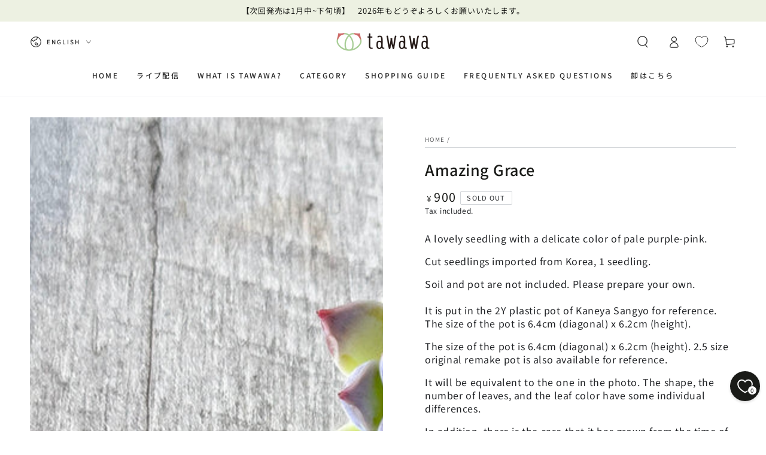

--- FILE ---
content_type: text/html; charset=utf-8
request_url: https://tawawa.life/en/products/echeveria-lilac-card
body_size: 48085
content:
<!doctype html>
<html class="no-js" lang="en">
  <head>
    <meta charset="utf-8">
    <meta http-equiv="X-UA-Compatible" content="IE=edge">
    <meta name="viewport" content="width=device-width,initial-scale=1">
    <meta name="theme-color" content="">
    <link rel="canonical" href="https://tawawa.life/en/products/echeveria-lilac-card">
    <link rel="preconnect" href="https://cdn.shopify.com" crossorigin><link rel="icon" type="image/png" href="//tawawa.life/cdn/shop/files/favicon_32_3fae07ef-12a2-40b4-beb5-89dbace10c8a.png?crop=center&height=32&v=1702682877&width=32"><link rel="preconnect" href="https://fonts.shopifycdn.com" crossorigin><title>
      Amazing Grace
 &ndash; 多肉植物の通販・販売サイト tawawa</title><meta name="description" content="A lovely seedling with a delicate color of pale purple-pink. Cut seedlings imported from Korea, 1 seedling. Soil and pot are not included. Please prepare your own. It is put in the 2Y plastic pot of Kaneya Sangyo for reference. The size of the pot is 6.4cm (diagonal) x 6.2cm (height). The size of the pot is 6.4cm (diag">

<meta property="og:site_name" content="多肉植物の通販・販売サイト tawawa">
<meta property="og:url" content="https://tawawa.life/en/products/echeveria-lilac-card">
<meta property="og:title" content="Amazing Grace">
<meta property="og:type" content="product">
<meta property="og:description" content="A lovely seedling with a delicate color of pale purple-pink. Cut seedlings imported from Korea, 1 seedling. Soil and pot are not included. Please prepare your own. It is put in the 2Y plastic pot of Kaneya Sangyo for reference. The size of the pot is 6.4cm (diagonal) x 6.2cm (height). The size of the pot is 6.4cm (diag"><meta property="og:image" content="http://tawawa.life/cdn/shop/files/IMG_4282_0bee214a-e12d-4c04-941f-e40ba39d5df3.jpg?v=1701060134">
  <meta property="og:image:secure_url" content="https://tawawa.life/cdn/shop/files/IMG_4282_0bee214a-e12d-4c04-941f-e40ba39d5df3.jpg?v=1701060134">
  <meta property="og:image:width" content="1200">
  <meta property="og:image:height" content="1200"><meta property="og:price:amount" content="900">
  <meta property="og:price:currency" content="JPY"><meta name="twitter:card" content="summary_large_image">
<meta name="twitter:title" content="Amazing Grace">
<meta name="twitter:description" content="A lovely seedling with a delicate color of pale purple-pink. Cut seedlings imported from Korea, 1 seedling. Soil and pot are not included. Please prepare your own. It is put in the 2Y plastic pot of Kaneya Sangyo for reference. The size of the pot is 6.4cm (diagonal) x 6.2cm (height). The size of the pot is 6.4cm (diag">


    <script src="//tawawa.life/cdn/shop/t/11/assets/vendor-v4.js" defer="defer"></script>
    <script src="//tawawa.life/cdn/shop/t/11/assets/pubsub.js?v=104623417541739052901700185848" defer="defer"></script>
    <script src="//tawawa.life/cdn/shop/t/11/assets/global.js?v=58377078946191085551706777113" defer="defer"></script>

    <script>window.performance && window.performance.mark && window.performance.mark('shopify.content_for_header.start');</script><meta name="google-site-verification" content="Xfs6pr_1vCt3H2IpsHWkfkxlPZJPGF6w_AueX0cozV4">
<meta name="facebook-domain-verification" content="613n2p1qj1r0u55pp2kdtscgcs7qoj">
<meta id="shopify-digital-wallet" name="shopify-digital-wallet" content="/47520809110/digital_wallets/dialog">
<meta name="shopify-checkout-api-token" content="8bb58fe07bdb96a5bd643748b3136109">
<meta id="in-context-paypal-metadata" data-shop-id="47520809110" data-venmo-supported="false" data-environment="production" data-locale="en_US" data-paypal-v4="true" data-currency="JPY">
<link rel="alternate" hreflang="x-default" href="https://tawawa.life/products/echeveria-lilac-card">
<link rel="alternate" hreflang="ja" href="https://tawawa.life/products/echeveria-lilac-card">
<link rel="alternate" hreflang="en" href="https://tawawa.life/en/products/echeveria-lilac-card">
<link rel="alternate" hreflang="ko" href="https://tawawa.life/ko/products/echeveria-lilac-card">
<link rel="alternate" type="application/json+oembed" href="https://tawawa.life/en/products/echeveria-lilac-card.oembed">
<script async="async" src="/checkouts/internal/preloads.js?locale=en-JP"></script>
<link rel="preconnect" href="https://shop.app" crossorigin="anonymous">
<script async="async" src="https://shop.app/checkouts/internal/preloads.js?locale=en-JP&shop_id=47520809110" crossorigin="anonymous"></script>
<script id="apple-pay-shop-capabilities" type="application/json">{"shopId":47520809110,"countryCode":"JP","currencyCode":"JPY","merchantCapabilities":["supports3DS"],"merchantId":"gid:\/\/shopify\/Shop\/47520809110","merchantName":"多肉植物の通販・販売サイト tawawa","requiredBillingContactFields":["postalAddress","email","phone"],"requiredShippingContactFields":["postalAddress","email","phone"],"shippingType":"shipping","supportedNetworks":["visa","masterCard","amex","jcb","discover"],"total":{"type":"pending","label":"多肉植物の通販・販売サイト tawawa","amount":"1.00"},"shopifyPaymentsEnabled":true,"supportsSubscriptions":true}</script>
<script id="shopify-features" type="application/json">{"accessToken":"8bb58fe07bdb96a5bd643748b3136109","betas":["rich-media-storefront-analytics"],"domain":"tawawa.life","predictiveSearch":false,"shopId":47520809110,"locale":"en"}</script>
<script>var Shopify = Shopify || {};
Shopify.shop = "taniku.myshopify.com";
Shopify.locale = "en";
Shopify.currency = {"active":"JPY","rate":"1.0"};
Shopify.country = "JP";
Shopify.theme = {"name":"Be Yours","id":138008068355,"schema_name":"Be Yours","schema_version":"7.1.0","theme_store_id":1399,"role":"main"};
Shopify.theme.handle = "null";
Shopify.theme.style = {"id":null,"handle":null};
Shopify.cdnHost = "tawawa.life/cdn";
Shopify.routes = Shopify.routes || {};
Shopify.routes.root = "/en/";</script>
<script type="module">!function(o){(o.Shopify=o.Shopify||{}).modules=!0}(window);</script>
<script>!function(o){function n(){var o=[];function n(){o.push(Array.prototype.slice.apply(arguments))}return n.q=o,n}var t=o.Shopify=o.Shopify||{};t.loadFeatures=n(),t.autoloadFeatures=n()}(window);</script>
<script>
  window.ShopifyPay = window.ShopifyPay || {};
  window.ShopifyPay.apiHost = "shop.app\/pay";
  window.ShopifyPay.redirectState = null;
</script>
<script id="shop-js-analytics" type="application/json">{"pageType":"product"}</script>
<script defer="defer" async type="module" src="//tawawa.life/cdn/shopifycloud/shop-js/modules/v2/client.init-shop-cart-sync_BT-GjEfc.en.esm.js"></script>
<script defer="defer" async type="module" src="//tawawa.life/cdn/shopifycloud/shop-js/modules/v2/chunk.common_D58fp_Oc.esm.js"></script>
<script defer="defer" async type="module" src="//tawawa.life/cdn/shopifycloud/shop-js/modules/v2/chunk.modal_xMitdFEc.esm.js"></script>
<script type="module">
  await import("//tawawa.life/cdn/shopifycloud/shop-js/modules/v2/client.init-shop-cart-sync_BT-GjEfc.en.esm.js");
await import("//tawawa.life/cdn/shopifycloud/shop-js/modules/v2/chunk.common_D58fp_Oc.esm.js");
await import("//tawawa.life/cdn/shopifycloud/shop-js/modules/v2/chunk.modal_xMitdFEc.esm.js");

  window.Shopify.SignInWithShop?.initShopCartSync?.({"fedCMEnabled":true,"windoidEnabled":true});

</script>
<script>
  window.Shopify = window.Shopify || {};
  if (!window.Shopify.featureAssets) window.Shopify.featureAssets = {};
  window.Shopify.featureAssets['shop-js'] = {"shop-cart-sync":["modules/v2/client.shop-cart-sync_DZOKe7Ll.en.esm.js","modules/v2/chunk.common_D58fp_Oc.esm.js","modules/v2/chunk.modal_xMitdFEc.esm.js"],"init-fed-cm":["modules/v2/client.init-fed-cm_B6oLuCjv.en.esm.js","modules/v2/chunk.common_D58fp_Oc.esm.js","modules/v2/chunk.modal_xMitdFEc.esm.js"],"shop-cash-offers":["modules/v2/client.shop-cash-offers_D2sdYoxE.en.esm.js","modules/v2/chunk.common_D58fp_Oc.esm.js","modules/v2/chunk.modal_xMitdFEc.esm.js"],"shop-login-button":["modules/v2/client.shop-login-button_QeVjl5Y3.en.esm.js","modules/v2/chunk.common_D58fp_Oc.esm.js","modules/v2/chunk.modal_xMitdFEc.esm.js"],"pay-button":["modules/v2/client.pay-button_DXTOsIq6.en.esm.js","modules/v2/chunk.common_D58fp_Oc.esm.js","modules/v2/chunk.modal_xMitdFEc.esm.js"],"shop-button":["modules/v2/client.shop-button_DQZHx9pm.en.esm.js","modules/v2/chunk.common_D58fp_Oc.esm.js","modules/v2/chunk.modal_xMitdFEc.esm.js"],"avatar":["modules/v2/client.avatar_BTnouDA3.en.esm.js"],"init-windoid":["modules/v2/client.init-windoid_CR1B-cfM.en.esm.js","modules/v2/chunk.common_D58fp_Oc.esm.js","modules/v2/chunk.modal_xMitdFEc.esm.js"],"init-shop-for-new-customer-accounts":["modules/v2/client.init-shop-for-new-customer-accounts_C_vY_xzh.en.esm.js","modules/v2/client.shop-login-button_QeVjl5Y3.en.esm.js","modules/v2/chunk.common_D58fp_Oc.esm.js","modules/v2/chunk.modal_xMitdFEc.esm.js"],"init-shop-email-lookup-coordinator":["modules/v2/client.init-shop-email-lookup-coordinator_BI7n9ZSv.en.esm.js","modules/v2/chunk.common_D58fp_Oc.esm.js","modules/v2/chunk.modal_xMitdFEc.esm.js"],"init-shop-cart-sync":["modules/v2/client.init-shop-cart-sync_BT-GjEfc.en.esm.js","modules/v2/chunk.common_D58fp_Oc.esm.js","modules/v2/chunk.modal_xMitdFEc.esm.js"],"shop-toast-manager":["modules/v2/client.shop-toast-manager_DiYdP3xc.en.esm.js","modules/v2/chunk.common_D58fp_Oc.esm.js","modules/v2/chunk.modal_xMitdFEc.esm.js"],"init-customer-accounts":["modules/v2/client.init-customer-accounts_D9ZNqS-Q.en.esm.js","modules/v2/client.shop-login-button_QeVjl5Y3.en.esm.js","modules/v2/chunk.common_D58fp_Oc.esm.js","modules/v2/chunk.modal_xMitdFEc.esm.js"],"init-customer-accounts-sign-up":["modules/v2/client.init-customer-accounts-sign-up_iGw4briv.en.esm.js","modules/v2/client.shop-login-button_QeVjl5Y3.en.esm.js","modules/v2/chunk.common_D58fp_Oc.esm.js","modules/v2/chunk.modal_xMitdFEc.esm.js"],"shop-follow-button":["modules/v2/client.shop-follow-button_CqMgW2wH.en.esm.js","modules/v2/chunk.common_D58fp_Oc.esm.js","modules/v2/chunk.modal_xMitdFEc.esm.js"],"checkout-modal":["modules/v2/client.checkout-modal_xHeaAweL.en.esm.js","modules/v2/chunk.common_D58fp_Oc.esm.js","modules/v2/chunk.modal_xMitdFEc.esm.js"],"shop-login":["modules/v2/client.shop-login_D91U-Q7h.en.esm.js","modules/v2/chunk.common_D58fp_Oc.esm.js","modules/v2/chunk.modal_xMitdFEc.esm.js"],"lead-capture":["modules/v2/client.lead-capture_BJmE1dJe.en.esm.js","modules/v2/chunk.common_D58fp_Oc.esm.js","modules/v2/chunk.modal_xMitdFEc.esm.js"],"payment-terms":["modules/v2/client.payment-terms_Ci9AEqFq.en.esm.js","modules/v2/chunk.common_D58fp_Oc.esm.js","modules/v2/chunk.modal_xMitdFEc.esm.js"]};
</script>
<script>(function() {
  var isLoaded = false;
  function asyncLoad() {
    if (isLoaded) return;
    isLoaded = true;
    var urls = ["https:\/\/image-optimizer.salessquad.co.uk\/scripts\/tiny_img_not_found_notifier_1194fe4ffd032b6b6e802d14a459abcf.js?shop=taniku.myshopify.com","https:\/\/cdn.nfcube.com\/instafeed-8fd9a9c697ba3bb9837d4c607d07043e.js?shop=taniku.myshopify.com","https:\/\/cax.channel.io\/shopify\/plugins\/ff94153a-338f-4e68-bcc7-9e7341a47702.js?shop=taniku.myshopify.com","https:\/\/r3-t.trackedlink.net\/_dmspt.js?shop=taniku.myshopify.com","https:\/\/r3-t.trackedlink.net\/shopify\/wbt.js?shop=taniku.myshopify.com"];
    for (var i = 0; i < urls.length; i++) {
      var s = document.createElement('script');
      s.type = 'text/javascript';
      s.async = true;
      s.src = urls[i];
      var x = document.getElementsByTagName('script')[0];
      x.parentNode.insertBefore(s, x);
    }
  };
  if(window.attachEvent) {
    window.attachEvent('onload', asyncLoad);
  } else {
    window.addEventListener('load', asyncLoad, false);
  }
})();</script>
<script id="__st">var __st={"a":47520809110,"offset":32400,"reqid":"9f1ab2ed-5140-4292-b959-1099092ca908-1769053875","pageurl":"tawawa.life\/en\/products\/echeveria-lilac-card","u":"c77e3f3a03ac","p":"product","rtyp":"product","rid":7662947238147};</script>
<script>window.ShopifyPaypalV4VisibilityTracking = true;</script>
<script id="captcha-bootstrap">!function(){'use strict';const t='contact',e='account',n='new_comment',o=[[t,t],['blogs',n],['comments',n],[t,'customer']],c=[[e,'customer_login'],[e,'guest_login'],[e,'recover_customer_password'],[e,'create_customer']],r=t=>t.map((([t,e])=>`form[action*='/${t}']:not([data-nocaptcha='true']) input[name='form_type'][value='${e}']`)).join(','),a=t=>()=>t?[...document.querySelectorAll(t)].map((t=>t.form)):[];function s(){const t=[...o],e=r(t);return a(e)}const i='password',u='form_key',d=['recaptcha-v3-token','g-recaptcha-response','h-captcha-response',i],f=()=>{try{return window.sessionStorage}catch{return}},m='__shopify_v',_=t=>t.elements[u];function p(t,e,n=!1){try{const o=window.sessionStorage,c=JSON.parse(o.getItem(e)),{data:r}=function(t){const{data:e,action:n}=t;return t[m]||n?{data:e,action:n}:{data:t,action:n}}(c);for(const[e,n]of Object.entries(r))t.elements[e]&&(t.elements[e].value=n);n&&o.removeItem(e)}catch(o){console.error('form repopulation failed',{error:o})}}const l='form_type',E='cptcha';function T(t){t.dataset[E]=!0}const w=window,h=w.document,L='Shopify',v='ce_forms',y='captcha';let A=!1;((t,e)=>{const n=(g='f06e6c50-85a8-45c8-87d0-21a2b65856fe',I='https://cdn.shopify.com/shopifycloud/storefront-forms-hcaptcha/ce_storefront_forms_captcha_hcaptcha.v1.5.2.iife.js',D={infoText:'Protected by hCaptcha',privacyText:'Privacy',termsText:'Terms'},(t,e,n)=>{const o=w[L][v],c=o.bindForm;if(c)return c(t,g,e,D).then(n);var r;o.q.push([[t,g,e,D],n]),r=I,A||(h.body.append(Object.assign(h.createElement('script'),{id:'captcha-provider',async:!0,src:r})),A=!0)});var g,I,D;w[L]=w[L]||{},w[L][v]=w[L][v]||{},w[L][v].q=[],w[L][y]=w[L][y]||{},w[L][y].protect=function(t,e){n(t,void 0,e),T(t)},Object.freeze(w[L][y]),function(t,e,n,w,h,L){const[v,y,A,g]=function(t,e,n){const i=e?o:[],u=t?c:[],d=[...i,...u],f=r(d),m=r(i),_=r(d.filter((([t,e])=>n.includes(e))));return[a(f),a(m),a(_),s()]}(w,h,L),I=t=>{const e=t.target;return e instanceof HTMLFormElement?e:e&&e.form},D=t=>v().includes(t);t.addEventListener('submit',(t=>{const e=I(t);if(!e)return;const n=D(e)&&!e.dataset.hcaptchaBound&&!e.dataset.recaptchaBound,o=_(e),c=g().includes(e)&&(!o||!o.value);(n||c)&&t.preventDefault(),c&&!n&&(function(t){try{if(!f())return;!function(t){const e=f();if(!e)return;const n=_(t);if(!n)return;const o=n.value;o&&e.removeItem(o)}(t);const e=Array.from(Array(32),(()=>Math.random().toString(36)[2])).join('');!function(t,e){_(t)||t.append(Object.assign(document.createElement('input'),{type:'hidden',name:u})),t.elements[u].value=e}(t,e),function(t,e){const n=f();if(!n)return;const o=[...t.querySelectorAll(`input[type='${i}']`)].map((({name:t})=>t)),c=[...d,...o],r={};for(const[a,s]of new FormData(t).entries())c.includes(a)||(r[a]=s);n.setItem(e,JSON.stringify({[m]:1,action:t.action,data:r}))}(t,e)}catch(e){console.error('failed to persist form',e)}}(e),e.submit())}));const S=(t,e)=>{t&&!t.dataset[E]&&(n(t,e.some((e=>e===t))),T(t))};for(const o of['focusin','change'])t.addEventListener(o,(t=>{const e=I(t);D(e)&&S(e,y())}));const B=e.get('form_key'),M=e.get(l),P=B&&M;t.addEventListener('DOMContentLoaded',(()=>{const t=y();if(P)for(const e of t)e.elements[l].value===M&&p(e,B);[...new Set([...A(),...v().filter((t=>'true'===t.dataset.shopifyCaptcha))])].forEach((e=>S(e,t)))}))}(h,new URLSearchParams(w.location.search),n,t,e,['guest_login'])})(!0,!0)}();</script>
<script integrity="sha256-4kQ18oKyAcykRKYeNunJcIwy7WH5gtpwJnB7kiuLZ1E=" data-source-attribution="shopify.loadfeatures" defer="defer" src="//tawawa.life/cdn/shopifycloud/storefront/assets/storefront/load_feature-a0a9edcb.js" crossorigin="anonymous"></script>
<script crossorigin="anonymous" defer="defer" src="//tawawa.life/cdn/shopifycloud/storefront/assets/shopify_pay/storefront-65b4c6d7.js?v=20250812"></script>
<script data-source-attribution="shopify.dynamic_checkout.dynamic.init">var Shopify=Shopify||{};Shopify.PaymentButton=Shopify.PaymentButton||{isStorefrontPortableWallets:!0,init:function(){window.Shopify.PaymentButton.init=function(){};var t=document.createElement("script");t.src="https://tawawa.life/cdn/shopifycloud/portable-wallets/latest/portable-wallets.en.js",t.type="module",document.head.appendChild(t)}};
</script>
<script data-source-attribution="shopify.dynamic_checkout.buyer_consent">
  function portableWalletsHideBuyerConsent(e){var t=document.getElementById("shopify-buyer-consent"),n=document.getElementById("shopify-subscription-policy-button");t&&n&&(t.classList.add("hidden"),t.setAttribute("aria-hidden","true"),n.removeEventListener("click",e))}function portableWalletsShowBuyerConsent(e){var t=document.getElementById("shopify-buyer-consent"),n=document.getElementById("shopify-subscription-policy-button");t&&n&&(t.classList.remove("hidden"),t.removeAttribute("aria-hidden"),n.addEventListener("click",e))}window.Shopify?.PaymentButton&&(window.Shopify.PaymentButton.hideBuyerConsent=portableWalletsHideBuyerConsent,window.Shopify.PaymentButton.showBuyerConsent=portableWalletsShowBuyerConsent);
</script>
<script data-source-attribution="shopify.dynamic_checkout.cart.bootstrap">document.addEventListener("DOMContentLoaded",(function(){function t(){return document.querySelector("shopify-accelerated-checkout-cart, shopify-accelerated-checkout")}if(t())Shopify.PaymentButton.init();else{new MutationObserver((function(e,n){t()&&(Shopify.PaymentButton.init(),n.disconnect())})).observe(document.body,{childList:!0,subtree:!0})}}));
</script>
<link id="shopify-accelerated-checkout-styles" rel="stylesheet" media="screen" href="https://tawawa.life/cdn/shopifycloud/portable-wallets/latest/accelerated-checkout-backwards-compat.css" crossorigin="anonymous">
<style id="shopify-accelerated-checkout-cart">
        #shopify-buyer-consent {
  margin-top: 1em;
  display: inline-block;
  width: 100%;
}

#shopify-buyer-consent.hidden {
  display: none;
}

#shopify-subscription-policy-button {
  background: none;
  border: none;
  padding: 0;
  text-decoration: underline;
  font-size: inherit;
  cursor: pointer;
}

#shopify-subscription-policy-button::before {
  box-shadow: none;
}

      </style>
<script id="sections-script" data-sections="header" defer="defer" src="//tawawa.life/cdn/shop/t/11/compiled_assets/scripts.js?v=10634"></script>
<script>window.performance && window.performance.mark && window.performance.mark('shopify.content_for_header.end');</script>

<style data-shopify>@font-face {
  font-family: "Noto Sans Japanese";
  font-weight: 400;
  font-style: normal;
  font-display: swap;
  src: url("//tawawa.life/cdn/fonts/noto_sans_japanese/notosansjapanese_n4.74a6927b879b930fdec4ab8bb6917103ae8bbca9.woff2") format("woff2"),
       url("//tawawa.life/cdn/fonts/noto_sans_japanese/notosansjapanese_n4.15630f5c60bcf9ed7de2df9484ab75ddd007c8e2.woff") format("woff");
}

  @font-face {
  font-family: "Noto Sans Japanese";
  font-weight: 600;
  font-style: normal;
  font-display: swap;
  src: url("//tawawa.life/cdn/fonts/noto_sans_japanese/notosansjapanese_n6.4ecbd50569f336533d801e5e5ec08720b2dc1560.woff2") format("woff2"),
       url("//tawawa.life/cdn/fonts/noto_sans_japanese/notosansjapanese_n6.0185377b54573983f9e0c8025b6d418e15f6a6fd.woff") format("woff");
}

  
  
  @font-face {
  font-family: "Noto Sans Japanese";
  font-weight: 500;
  font-style: normal;
  font-display: swap;
  src: url("//tawawa.life/cdn/fonts/noto_sans_japanese/notosansjapanese_n5.a1e978aad0e9144c0f0306d9ef6b2aa3e7a325ad.woff2") format("woff2"),
       url("//tawawa.life/cdn/fonts/noto_sans_japanese/notosansjapanese_n5.c4a324dae2ef31aa5d8845f82138a71765d32f37.woff") format("woff");
}

  @font-face {
  font-family: "Noto Sans Japanese";
  font-weight: 600;
  font-style: normal;
  font-display: swap;
  src: url("//tawawa.life/cdn/fonts/noto_sans_japanese/notosansjapanese_n6.4ecbd50569f336533d801e5e5ec08720b2dc1560.woff2") format("woff2"),
       url("//tawawa.life/cdn/fonts/noto_sans_japanese/notosansjapanese_n6.0185377b54573983f9e0c8025b6d418e15f6a6fd.woff") format("woff");
}


  :root {
    --font-body-family: "Noto Sans Japanese", sans-serif;
    --font-body-style: normal;
    --font-body-weight: 400;

    --font-heading-family: "Noto Sans Japanese", sans-serif;
    --font-heading-style: normal;
    --font-heading-weight: 500;

    --font-body-scale: 1.0;
    --font-heading-scale: 0.9;

    --font-navigation-family: var(--font-heading-family);
    --font-navigation-size: 12px;
    --font-navigation-weight: var(--font-heading-weight);
    --font-button-family: var(--font-body-family);
    --font-button-size: 16px;
    --font-button-baseline: 0rem;
    --font-price-family: var(--font-heading-family);
    --font-price-scale: var(--font-heading-scale);

    --color-base-text: 33, 35, 38;
    --color-base-background: 255, 255, 255;
    --color-base-solid-button-labels: 255, 255, 255;
    --color-base-outline-button-labels: 26, 27, 24;
    --color-base-accent: 141, 175, 59;
    --color-base-heading: 26, 27, 24;
    --color-base-border: 210, 213, 217;
    --color-placeholder: 243, 243, 243;
    --color-overlay: 33, 35, 38;
    --color-keyboard-focus: 135, 173, 245;
    --color-shadow: 168, 232, 226;
    --shadow-opacity: 1;

    --color-background-dark: 235, 235, 235;
    --color-price: #1a1b18;
    --color-sale-price: #d72c0d;
    --color-sale-badge-background: #d72c0d;
    --color-reviews: #ffb503;
    --color-critical: #d72c0d;
    --color-success: #008060;
    --color-highlight: 233, 249, 187;

    --payment-terms-background-color: #ffffff;
    --page-width: 160rem;
    --page-width-margin: 0rem;

    --card-color-scheme: var(--color-placeholder);
    --card-text-alignment: left;
    --card-flex-alignment: flex-left;
    --card-image-padding: 0px;
    --card-border-width: 0px;
    --card-radius: 0px;
    --card-shadow-horizontal-offset: 0px;
    --card-shadow-vertical-offset: 0px;
    
    --button-radius: 40px;
    --button-border-width: 1px;
    --button-shadow-horizontal-offset: 0px;
    --button-shadow-vertical-offset: 0px;

    --spacing-sections-desktop: 0px;
    --spacing-sections-mobile: 0px;

    --gradient-free-ship-progress: linear-gradient(325deg,#F9423A 0,#F1E04D 100%);
    --gradient-free-ship-complete: linear-gradient(325deg, #049cff 0, #35ee7a 100%);
  }

  *,
  *::before,
  *::after {
    box-sizing: inherit;
  }

  html {
    box-sizing: border-box;
    font-size: calc(var(--font-body-scale) * 62.5%);
    height: 100%;
  }

  body {
    min-height: 100%;
    margin: 0;
    font-size: 1.5rem;
    letter-spacing: 0.06rem;
    line-height: calc(1 + 0.8 / var(--font-body-scale));
    font-family: var(--font-body-family);
    font-style: var(--font-body-style);
    font-weight: var(--font-body-weight);
  }

  @media screen and (min-width: 750px) {
    body {
      font-size: 1.6rem;
    }
  }</style><svg viewBox="0 0 122 53" fill="none" style="display:none;"><defs><path id="hlCircle" d="M119.429 6.64904C100.715 1.62868 55.3088 -4.62247 23.3966 10.5358C-8.5157 25.694 0.331084 39.5052 9.60732 45.0305C18.8835 50.5558 53.0434 57.468 96.7751 45.0305C111.541 40.8309 135.673 24.379 109.087 13.4508C105.147 11.8313 93.2293 8.5924 77.0761 8.5924" stroke="currentColor" stroke-linecap="round" stroke-linejoin="round"></path></defs></svg><link href="//tawawa.life/cdn/shop/t/11/assets/base.css?v=50091960391501907911702506945" rel="stylesheet" type="text/css" media="all" /><link rel="preload" as="font" href="//tawawa.life/cdn/fonts/noto_sans_japanese/notosansjapanese_n4.74a6927b879b930fdec4ab8bb6917103ae8bbca9.woff2" type="font/woff2" crossorigin><link rel="preload" as="font" href="//tawawa.life/cdn/fonts/noto_sans_japanese/notosansjapanese_n5.a1e978aad0e9144c0f0306d9ef6b2aa3e7a325ad.woff2" type="font/woff2" crossorigin><link rel="stylesheet" href="//tawawa.life/cdn/shop/t/11/assets/component-predictive-search.css?v=175345342455116033721702506948" media="print" onload="this.media='all'"><link rel="stylesheet" href="//tawawa.life/cdn/shop/t/11/assets/component-quick-view.css?v=74011563189484492361700185847" media="print" onload="this.media='all'"><script>
    document.documentElement.classList.replace('no-js', 'js');
  
    window.theme = window.theme || {};

    theme.routes = {
      root_url: '/en',
      cart_url: '/en/cart',
      cart_add_url: '/en/cart/add',
      cart_change_url: '/en/cart/change',
      cart_update_url: '/en/cart/update',
      search_url: '/en/search',
      predictive_search_url: '/en/search/suggest'
    };

    theme.cartStrings = {
      error: `There was an error while updating your cart. Please try again.`,
      quantityError: `You can only add [quantity] of this item to your cart.`
    };

    theme.variantStrings = {
      addToCart: `Add to cart`,
      soldOut: `Sold out`,
      unavailable: `Unavailable`,
      preOrder: `Pre-order`
    };

    theme.accessibilityStrings = {
      imageAvailable: `Image [index] is now available in gallery view`,
      shareSuccess: `Link copied to clipboard!`
    }

    theme.dateStrings = {
      d: `D`,
      day: `Day`,
      days: `Days`,
      hour: `Hour`,
      hours: `Hours`,
      minute: `Min`,
      minutes: `Mins`,
      second: `Sec`,
      seconds: `Secs`
    };theme.shopSettings = {
      moneyFormat: "¥{{amount_no_decimals}}",
      isoCode: "JPY",
      cartDrawer: true,
      currencyCode: false
    };

    theme.settings = {
      themeName: 'Be Yours',
      themeVersion: '7.1.0',
      agencyId: ''
    };
  </script>
  <!-- BEGIN app block: shopify://apps/sami-wholesale/blocks/app-embed-block/799b9db0-2c2b-4b20-8675-98acd123fbb2 --><style>.samita-ws-loading [samitaWS-cart-item-key],.samita-ws-loading [samitaWS-product-id],.samita-ws-loading [samitaWS-variant-id],.samita-ws-loading [samitaWS-cart-total-price],.samita-ws-loading [samitaWS-cart-total-discount],.samita-ws-loading [data-cart-item-regular-price],.samita-ws-loading [samitaWS-ajax-cart-subtotal],.samita-ws-loading [data-cart-subtotal],.samita-ws-loading [samitaws-product-price]{visibility:hidden;opacity:0}[samitaws-product-main-price="true"] [samitaws-product-price]{visibility:hidden;opacity:0}.samitaWS-original-checkout-button,.samitaWS-original-atc-button{visibility:hidden;opacity:0;display:none!important}.samita-ws-loading .shopify-payment-button .shopify-payment-button__button--unbranded{visibility:hidden;opacity:0;display:none!important}</style><script type="text/javascript">
    document.getElementsByTagName('html')[0].classList.add('samita-ws-loading', 'samita-ws-enable');
    window.addEventListener("samitaWSRenderWholesaleCompleted", function(e){
        document.getElementsByTagName('html')[0].classList.remove('samita-ws-loading');
    });
    var samitaWSRgFormRecaptchaInit = function(){};
    var samitaWholesaleRecaptchaInit = function(){};
    
    window.Samita = window.Samita || {};
    window.Samita.Wholesale = window.Samita.Wholesale || {};Samita.Wholesale.shop = {
            url: 'taniku.myshopify.com',
            app_url: 'https://wholesale.samita.io',
            api_url: '/apps/sami-wholesale',
            storefront_access_token: '2b28a37a0574635b05e8149867ca74a2',
            definition: {"shop":true,"theme":"theme_138008068355","themeInfo":"themeInfo_138008068355"},
            configuration: {
                money_format: "¥{{amount_no_decimals}}"
            }
        };Samita.Wholesale.themeInfo = 'themeInfo_138008068355';
        Samita.Wholesale.theme = 'theme_138008068355';Samita.Wholesale.shop.locale = (typeof Shopify!= "undefined" && Shopify?.locale) ? Shopify?.locale : "ja";
    Samita.Wholesale.shop.market = { handle: "jp" };
    
    Samita.Wholesale.wholesalePricing = [];Samita.Wholesale.volumePricing = [];Samita.Wholesale.volumePricing[14783] = {"14783":{"id":14783,"type":"amount","configs":{"volume_discount":{"type":"percent","discounts":[{"qty":null,"value":"10","amount":"11000"},{"qty":null,"value":"20","amount":"33000"},{"qty":null,"value":"40","amount":"55000"}]},"discount_for_variants":[],"discount_types":{"type":"within_each_group"},"volume_table_template":{"enable":true,"template":"gridRangeAlternate","design":{"bg_tbHeader":"#DDDDDD","bg_tbRow":"#FFFFFF","txt_headerColor":"#000000","txt_rowColor":"#000000","border_color":"#E4E4E4","border_size":1,"border_style":"solid","txt_headerFontsize":16,"txt_rowFontsize":14,"customCss":null}}},"product_configs":{"apply_product":{"type":"product-tags","manual":{"apply_for_variants":false,"ids":[],"variants":[],"tags":["whole-sale"]},"collections":{"ids":[]}},"exclude_product":{"type":"collections","manual":{"ids":[],"tags":[]},"collections":{"ids":[]}}},"customer_configs":{"apply_customer":{"type":"customer-tags","tags":["b2b"]}}}}[14783];Samita.Wholesale.registrationForms = [];Samita.Wholesale.registrationForms[6063] = {"6063":{"accountPage":{"showAccountDetail":false,"editAccountPage":false,"header":"ヘッダー","active":false,"title":"アカウントの詳細","headerDescription":"アカウント情報を変更するにはフォームに記入してください","afterUpdate":"registrationForm.SideBar.Account page Message after update","message":"\u003ch5\u003eアカウントが正常に編集されました!\u003c\/h5\u003e","footer":"フッター","updateText":"Update","footerDescription":null},"afterSubmit":{"action":"clearForm","message":"\u003cp class=\"\" data-start=\"65\" data-end=\"101\"\u003e{{text-7}} 様\u003cbr\u003e\u003cbr\u003e販売店様登録のお申し込みをいただきまして、誠にありがとうございます。\u003cbr\u003e\u003cbr\u003e\u003ca href=\"https:\/\/tawawa.life\/pages\/wholesale-terms\" target=\"_blank\" rel=\"noopener\"\u003e販売店様登録に関する利用規約\u003c\/a\u003eへの同意: {{acceptTerms-2}}\u003c\/p\u003e\n\u003cp class=\"\" data-start=\"65\" data-end=\"101\"\u003e内容を確認させていただき、承認が完了いたしましたら、\u003cbr data-start=\"129\" data-end=\"132\"\u003e\u003cstrong data-start=\"132\" data-end=\"151\"\u003eアカウント有効化のご案内メール\u003c\/strong\u003eをお送りいたします。\u003c\/p\u003e\n\u003cp class=\"\" data-start=\"165\" data-end=\"209\"\u003eメールが届きましたら、記載されているリンクよりアカウント登録を完了してください。\u003c\/p\u003e\n\u003cp class=\"\" data-start=\"211\" data-end=\"259\"\u003eお手数をおかけいたしますが、今しばらくお待ちください。\u003cbr data-start=\"240\" data-end=\"243\"\u003eどうぞよろしくお願いいたします。\u003c\/p\u003e","redirectUrl":null},"appearance":{"layout":"boxed","width":600,"style":"classic","mainColor":"#000000","headingColor":"#000","labelColor":"#000","descriptionColor":"#6c757d","optionColor":"#000","paragraphColor":"#000","paragraphBackground":"#fff","background":"color","backgroundColor":"#FFF","backgroundImage":null,"backgroundImageAlignment":"middle","formType":"normalForm"},"elements":[{"id":"group","type":"group","hasShopifyMapField":true,"label":"担当者","description":null,"elements":[{"id":"heading","type":"heading","heading":"ご担当者様","caption":null,"columnWidth":100},{"id":"text-13","type":"text","label":"会社名 \/ ショップ名","placeholder":null,"description":null,"limitCharacters":false,"characters":100,"hideLabel":false,"keepPositionLabel":false,"hasShopifyMapField":false,"required":true,"ifHideLabel":false,"inputIcon":null,"columnWidth":100},{"id":"text-16","type":"text","label":"ショップや販売のコンセプトや特徴","placeholder":"例：韓国苗エケベリアを中心にネットやイベントにて販売、◯◯な特徴・・・","description":null,"limitCharacters":false,"characters":100,"hideLabel":false,"keepPositionLabel":false,"hasShopifyMapField":false,"required":false,"ifHideLabel":false,"inputIcon":null,"columnWidth":100},{"id":"text-7","type":"text","label":"姓","placeholder":null,"description":null,"limitCharacters":false,"characters":100,"hideLabel":false,"keepPositionLabel":false,"hasShopifyMapField":true,"required":true,"ifHideLabel":false,"inputIcon":null,"columnWidth":50},{"id":"text-6","type":"text","label":"名","placeholder":null,"description":null,"limitCharacters":false,"characters":100,"hideLabel":false,"keepPositionLabel":false,"hasShopifyMapField":true,"required":true,"ifHideLabel":false,"inputIcon":null,"columnWidth":50},{"id":"email","type":"email","label":"メールアドレス","placeholder":null,"description":null,"limitCharacters":false,"characters":100,"hideLabel":false,"keepPositionLabel":false,"hasShopifyMapField":true,"required":true,"ifHideLabel":false,"inputIcon":"\u003csvg aria-hidden=\"true\" focusable=\"false\" data-prefix=\"far\" data-icon=\"envelope\" class=\"svg-inline--fa fa-envelope fa-w-16\" role=\"img\" xmlns=\"http:\/\/www.w3.org\/2000\/svg\" viewBox=\"0 0 512 512\"\u003e\u003cpath fill=\"currentColor\" d=\"M464 64H48C21.49 64 0 85.49 0 112v288c0 26.51 21.49 48 48 48h416c26.51 0 48-21.49 48-48V112c0-26.51-21.49-48-48-48zm0 48v40.805c-22.422 18.259-58.168 46.651-134.587 106.49-16.841 13.247-50.201 45.072-73.413 44.701-23.208.375-56.579-31.459-73.413-44.701C106.18 199.465 70.425 171.067 48 152.805V112h416zM48 400V214.398c22.914 18.251 55.409 43.862 104.938 82.646 21.857 17.205 60.134 55.186 103.062 54.955 42.717.231 80.509-37.199 103.053-54.947 49.528-38.783 82.032-64.401 104.947-82.653V400H48z\"\u003e\u003c\/path\u003e\u003c\/svg\u003e","columnWidth":50},{"id":"phone","type":"phone","label":"電話番号","placeholder":null,"description":null,"validatePhone":false,"onlyShowFlag":false,"defaultCountryCode":"us","limitCharacters":false,"characters":100,"hideLabel":false,"keepPositionLabel":false,"required":true,"ifHideLabel":false,"inputIcon":"\u003csvg aria-hidden=\"true\" focusable=\"false\" data-prefix=\"fas\" data-icon=\"phone-alt\" class=\"svg-inline--fa fa-phone-alt fa-w-16\" role=\"img\" xmlns=\"http:\/\/www.w3.org\/2000\/svg\" viewBox=\"0 0 512 512\"\u003e\u003cpath fill=\"currentColor\" d=\"M497.39 361.8l-112-48a24 24 0 0 0-28 6.9l-49.6 60.6A370.66 370.66 0 0 1 130.6 204.11l60.6-49.6a23.94 23.94 0 0 0 6.9-28l-48-112A24.16 24.16 0 0 0 122.6.61l-104 24A24 24 0 0 0 0 48c0 256.5 207.9 464 464 464a24 24 0 0 0 23.4-18.6l24-104a24.29 24.29 0 0 0-14.01-27.6z\"\u003e\u003c\/path\u003e\u003c\/svg\u003e","columnWidth":50},{"id":"text-12","type":"text","label":"郵便番号","placeholder":"150-0001","description":null,"limitCharacters":false,"characters":100,"hideLabel":false,"keepPositionLabel":false,"hasShopifyMapField":false,"required":true,"ifHideLabel":false,"inputIcon":null,"columnWidth":33.33},{"id":"select-3","type":"select","label":"都道府県","placeholder":"選択してください","options":"北海道\n青森県\n岩手県\n宮城県\n秋田県\n山形県\n福島県\n茨城県\n栃木県\n群馬県\n埼玉県\n千葉県\n東京都\n神奈川県\n新潟県\n富山県\n石川県\n福井県\n山梨県\n長野県\n岐阜県\n静岡県\n愛知県\n三重県\n滋賀県\n京都府\n大阪府\n兵庫県\n奈良県\n和歌山県\n鳥取県\n島根県\n岡山県\n広島県\n山口県\n徳島県\n香川県\n愛媛県\n高知県\n福岡県\n佐賀県\n長崎県\n熊本県\n大分県\n宮崎県\n鹿児島県\n沖縄県","defaultOption":"東京都","description":null,"hideLabel":false,"keepPositionLabel":false,"required":true,"ifHideLabel":false,"inputIcon":null,"columnWidth":33.33},{"id":"text-10","type":"text","label":"市区町村","placeholder":"◯◯市","description":null,"limitCharacters":false,"characters":100,"hideLabel":false,"keepPositionLabel":false,"hasShopifyMapField":false,"required":true,"ifHideLabel":false,"inputIcon":null,"columnWidth":33.33,"conditionalField":false,"onlyShowIf":false,"select-3":false},{"id":"text-8","type":"text","label":"住所","placeholder":null,"description":null,"limitCharacters":false,"characters":100,"hideLabel":false,"keepPositionLabel":false,"hasShopifyMapField":false,"required":true,"ifHideLabel":false,"inputIcon":null,"columnWidth":100,"conditionalField":false,"onlyShowIf":false,"select-3":false},{"id":"text-9","type":"text","label":"建物名・部屋番号（任意）","placeholder":null,"description":null,"limitCharacters":false,"characters":100,"hideLabel":false,"keepPositionLabel":false,"hasShopifyMapField":false,"required":false,"ifHideLabel":false,"inputIcon":null,"columnWidth":100,"conditionalField":false,"onlyShowIf":false,"select-3":false},{"id":"select-2","type":"select","label":"国名（システム都合により表示）","placeholder":"Please select","options":"Japan","defaultOption":"Japan","description":"Japanを選択したまま次へ進んでください","hideLabel":false,"keepPositionLabel":false,"required":true,"ifHideLabel":false,"inputIcon":null,"columnWidth":50,"conditionalField":false,"onlyShowIf":false,"select-3":false}],"add-elements":null,"conditionalFieldForAllElements":false},{"id":"group","type":"group","hasShopifyMapField":false,"label":"販売情報","description":null,"elements":[{"id":"text-18","type":"text","label":"月間販売数量","placeholder":"例: 500苗","description":null,"limitCharacters":false,"characters":100,"hideLabel":false,"keepPositionLabel":false,"hasShopifyMapField":false,"required":true,"ifHideLabel":false,"inputIcon":null,"columnWidth":50,"conditionalField":false,"onlyShowIf":false,"select-3":false,"select-2":false},{"id":"text-19","type":"text","label":"仕入れ希望の頻度","placeholder":"例: 月に3〜4回","description":null,"limitCharacters":false,"characters":100,"hideLabel":false,"keepPositionLabel":false,"hasShopifyMapField":false,"required":true,"ifHideLabel":false,"inputIcon":null,"columnWidth":50,"conditionalField":false,"onlyShowIf":false,"select-3":false,"select-2":false},{"id":"text-20","type":"text","label":"Instagramアカウント","placeholder":"例: https:\/\/www.instagram.com\/tawawa.life\/","description":null,"limitCharacters":false,"characters":100,"hideLabel":false,"keepPositionLabel":false,"hasShopifyMapField":false,"required":true,"ifHideLabel":false,"inputIcon":null,"columnWidth":100,"conditionalField":false,"onlyShowIf":false,"select-3":false,"select-2":false},{"id":"text-21","type":"text","label":"mercari アカウント","placeholder":"例: https:\/\/jp.mercari.com\/user\/profile\/?????????","description":null,"limitCharacters":false,"characters":100,"hideLabel":false,"keepPositionLabel":false,"hasShopifyMapField":false,"required":false,"ifHideLabel":false,"inputIcon":null,"columnWidth":100,"conditionalField":false,"onlyShowIf":false,"select-3":false,"select-2":false},{"id":"text-22","type":"text","label":"ネットショップURL","placeholder":"例: https:\/\/tawawa.life\/","description":null,"limitCharacters":false,"characters":100,"hideLabel":false,"keepPositionLabel":false,"hasShopifyMapField":false,"required":false,"ifHideLabel":false,"inputIcon":null,"columnWidth":100,"conditionalField":false,"onlyShowIf":false,"select-3":false,"select-2":false},{"id":"textarea-2","type":"textarea","label":"備考欄","placeholder":null,"description":null,"limitCharacters":false,"characters":100,"hideLabel":false,"keepPositionLabel":false,"required":false,"ifHideLabel":false,"columnWidth":100,"conditionalField":false,"onlyShowIf":false,"select-3":false,"select-2":false},{"id":"acceptTerms-2","type":"acceptTerms","label":"\u003ca href='https:\/\/tawawa.life\/pages\/wholesale-terms' target='_blank'\u003e販売店様登録に関する利用規約\u003c\/a\u003e 同意する","rawOption":"Yes","defaultSelected":false,"description":"内容をご確認の上、チェックをお願いいたします🙇‍♀️","required":true,"columnWidth":100,"conditionalField":false,"onlyShowIf":false,"select-3":false,"select-2":false}],"add-elements":null,"conditionalFieldForAllElements":false,"conditionalField":false,"onlyShowIf":false,"select-3":false,"select-2":false}],"errorMessage":{"required":"こちらの項目は入力必須となります","invalid":"無効","invalidName":"無効な名前","invalidEmail":"無効なメール","invalidURL":"無効なURL","invalidPhone":"無効な電話番号","invalidNumber":"無効な番号です","invalidPassword":"パスワードが無効です","confirmPasswordNotMatch":"確認されたパスワードが一致しません","customerAlreadyExists":"顧客はすでに存在します","fileSizeLimit":"ファイルサイズ制限","fileNotAllowed":"ファイルは許可されていません","requiredCaptcha":"キャプチャが必要です","requiredProducts":"商品を選択してください","limitQuantity":"在庫数が上限を超えました","shopifyInvalidPhone":"電話 - この配送方法を使用するには有効な電話番号を入力してください","shopifyPhoneHasAlready":"電話 - 電話はすでに使用されています","shopifyInvalidProvice":"addresses.province - は無効です","otherError":"問題が発生しました。もう一度お試しください"},"footer":{"description":null,"previousText":"戻る","nextText":"次へ","submitText":"申し込む","resetButton":true,"resetButtonText":"リセット","submitFullWidth":true,"submitAlignment":"center"},"header":{"active":true,"title":null,"description":"\u003cp style=\"text-align: center;\"\u003e\u003cspan style=\"color: #e03e2d;\"\u003e\u003cstrong\u003e\u003cspan style=\"color: #8daf3b;\"\u003e卸売販売は試験運用中です。\u003c\/span\u003e\u003cbr\u003e\u003cspan style=\"color: #8daf3b;\"\u003e取引内容は予告なく変更または終了する場合がございますので、あらかじめご了承ください。\u003c\/span\u003e\u003cbr\u003e\u003c\/strong\u003e\u003c\/span\u003e\u003c\/p\u003e\n\u003cp\u003e\u0026nbsp;\u003c\/p\u003e\n\u003cp\u003e大変お手数ではございますが、以下の情報を入力いただけますと幸いです。\u003cbr\u003e* のついた項目は入力必須項目となります。\u003c\/p\u003e\n\u003cp\u003e\u0026nbsp;\u003c\/p\u003e\n\u003cp\u003e【販売店様向けの価格について】\u003cbr\u003e\u003cstrong\u003eご購入金額に応じた割引テーブル\u003c\/strong\u003eをご用意しております。割引率の詳細については、こちらのフォームより申請いただき、弊社で承認後にご確認いただけます。\u0026nbsp;\u003cbr\u003e※セール品は\u003cstrong\u003e卸売価格の適用外\u003c\/strong\u003eとなり、セール価格でのご購入となります。また、セール商品の金額は\u003cstrong\u003e割引価格テーブルの合計金額の対象外\u003c\/strong\u003eとなりますのでご了承ください。\u003c\/p\u003e\n\u003cp\u003e\u0026nbsp;\u003c\/p\u003e\n\u003cp\u003e【お支払い方法について】\u003cbr\u003e\u003cstrong\u003eクレジットカード等による都度決済\u003c\/strong\u003eとなり、\u003cstrong\u003e銀行振込や請求書払いは受け付けておりません\u003c\/strong\u003eので、あらかじめご了承ください。\u003c\/p\u003e\n\u003cp\u003e（詳細につきましては次ページの利用規約に記載しております。）\u003c\/p\u003e"},"integration":{"shopify":{"createAccount":true,"ifExist":"returnError","showMessage":true,"messageRedirectToLogin":"You already registered. Click \u003ca href=\"\/account\/login\"\u003ehere\u003c\/a\u003e to login","sendEmailInvite":true,"acceptsMarketing":true,"integrationElements":{"text-7":"last_name","text-6":"first_name","email":"email","phone":"phone","text-12":"addresses.zip","select-3":"addresses.province","text-10":"addresses.city","text-8":"addresses.address1","text-9":"addresses.address2","select-2":"addresses.country"}}},"publish":{"publishType":"embedCode","embedCode":"\u003cdiv class=\"samitaWS-registrationForm\" data-id=\"NjA2Mw==\"\u003e\u003c\/div\u003e","shortCode":"{SamitaWSRegistrationForm:NjA2Mw==}","popup":"\u003cbutton class=\"samitaWS-registrationForm-open\" data-id=\"NjA2Mw==\"\u003eOpen form\u003c\/button\u003e","lightbox":"\u003cdiv class=\"samitaWS-registrationForm-publish-modal lightbox hidden\" data-id=\"6063\"\u003e\u003cdiv class=\"samitaWS-registrationForm-modal-content\"\u003e\u003cdiv class=\"samitaWS-registrationForm\" data-id=\"NjA2Mw==\"\u003e\u003c\/div\u003e\u003c\/div\u003e\u003c\/div\u003e","selectPage":"index","selectPositionOnPage":"top","selectTime":"forever","setCookie":"1"},"reCaptcha":{"enable":true}}}[6063];Samita.Wholesale.quickOrderForms = [];Samita.Wholesale.orderLimit = [];Samita.Wholesale.extraFee = [];Samita.Wholesale.shippingRate = [];Samita.Wholesale.paymentTerm = {};Samita.Wholesale.taxExempt = {};Samita.Wholesale.taxDisplay = {};Samita.Wholesale.taxOverride = [];Samita.Wholesale.shippingRateMetafields = null;
    Samita.Wholesale.linklists = "";
    Samita.Wholesale.canonical_url = "https:\/\/tawawa.life\/en\/products\/echeveria-lilac-card";
    Samita.Wholesale.url = window.Samita.Wholesale.shop.app_url;
    Samita.Wholesale.apiUrl = ((typeof Shopify!= "undefined" && Shopify?.routes?.root) ? Shopify.routes.root.replace(/\/$/, '') : '') + (window.Samita.Wholesale.shop?.api_url || '');
    Samita.Wholesale.themeOs20 = true;
    Samita.Wholesale.__webpack_public_path__ = "https://cdn.shopify.com/extensions/019bdfef-7d59-78f3-9527-8252943195b0/frontend-601/assets/";
    Samita.Wholesale.products = Samita.Wholesale.products || [];Samita.Wholesale.cart = {"note":null,"attributes":{},"original_total_price":0,"total_price":0,"total_discount":0,"total_weight":0.0,"item_count":0,"items":[],"requires_shipping":false,"currency":"JPY","items_subtotal_price":0,"cart_level_discount_applications":[],"checkout_charge_amount":0};Samita.Wholesale.page = {
        title : document.title.replaceAll('"', "'"),
        href : window.location.href,
        type: "product",
        handle: ""
    };Samita.Wholesale.product={"id":7662947238147,"title":"Amazing Grace","handle":"echeveria-lilac-card","description":"\u003cp\u003eA lovely seedling with a delicate color of pale purple-pink.\u003c\/p\u003e\n\u003cp\u003e Cut seedlings imported from Korea, 1 seedling. \u003cbr\u003e\u003c\/p\u003e\n\u003cp\u003e\u003cspan\u003e Soil and pot are not included. Please prepare your own. \u003cbr\u003e\u003c\/span\u003e\u003cspan\u003e\u003cbr\u003e\u003c\/span\u003e\u003cspan\u003e It is put in the 2Y plastic pot of Kaneya Sangyo for reference. \u003cbr\u003eThe size of the pot is 6.4cm (diagonal) x 6.2cm (height).\u003c\/br\u003e\u003c\/span\u003e\u003c\/p\u003e\n\u003cp\u003e\u003cspan\u003e The size of the pot is 6.4cm (diagonal) x 6.2cm (height). 2.5 size original remake pot is also available for reference.\u003c\/span\u003e\u003c\/p\u003e\n\u003cp\u003e It will be equivalent to the one in the photo. The shape, the number of leaves, and the leaf color have some individual differences. \u003cbr\u003e\u003c\/p\u003e\n\u003cp\u003e\u003cspan\u003e In addition, there is the case that it has grown from the time of the photograph (2\/12) and the color has changed. \u003cbr\u003ePlease understand that it is a plant, please purchase.\u003c\/br\u003e\u003c\/span\u003e\u003c\/p\u003e\n\u003cp\u003e\u003cspan\u003e Please note that the size of the seedlings, such as insects, insect bites, scratches, pain, etc., although we have checked at the time of shipping. \u003cbr\u003ePlease check promptly after the arrival of the goods. \u003cbr\u003eIf there is a defect in the product, please contact us. \u003cbr\u003eIn the case of freezing during delivery, steaming, overgrowth, etc., please note that we cannot accept returns or exchanges due to the characteristics of the product.\u003c\/br\u003e\u003c\/br\u003e\u003c\/br\u003e\u003c\/span\u003e\u003c\/p\u003e","published_at":"2023-10-13T21:04:39+09:00","created_at":"2022-04-20T15:03:15+09:00","vendor":"直輸入","type":"多肉植物","tags":["Echeveria","エケベリア","チャンフィー","多肉植物","輸入多肉植物","韓国産多肉植物","韓国産抜き苗","韓国苗"],"price":90000,"price_min":90000,"price_max":90000,"available":false,"price_varies":false,"compare_at_price":null,"compare_at_price_min":0,"compare_at_price_max":0,"compare_at_price_varies":false,"variants":[{"id":42722835628291,"title":"Default Title","option1":"Default Title","option2":null,"option3":null,"sku":"Echeveria-Lilac-Card","requires_shipping":true,"taxable":true,"featured_image":null,"available":false,"name":"Amazing Grace","public_title":null,"options":["Default Title"],"price":90000,"weight":0,"compare_at_price":null,"inventory_management":"shopify","barcode":"","requires_selling_plan":false,"selling_plan_allocations":[]}],"images":["\/\/tawawa.life\/cdn\/shop\/files\/IMG_4282_0bee214a-e12d-4c04-941f-e40ba39d5df3.jpg?v=1701060134","\/\/tawawa.life\/cdn\/shop\/files\/IMG_4284.jpg?v=1701060134","\/\/tawawa.life\/cdn\/shop\/files\/IMG_4285.jpg?v=1701060134","\/\/tawawa.life\/cdn\/shop\/files\/IMG_4286.jpg?v=1701060134","\/\/tawawa.life\/cdn\/shop\/files\/IMG_4287.jpg?v=1701060134","\/\/tawawa.life\/cdn\/shop\/files\/IMG_4288.jpg?v=1701060134","\/\/tawawa.life\/cdn\/shop\/files\/IMG_4289_3642ba61-e61b-4b31-a35d-3443256e0bb1.jpg?v=1701060134","\/\/tawawa.life\/cdn\/shop\/files\/IMG_4290_b652d712-3be6-435b-9789-073587721a3e.jpg?v=1701060134","\/\/tawawa.life\/cdn\/shop\/files\/IMG_4291.jpg?v=1701060134","\/\/tawawa.life\/cdn\/shop\/files\/IMG_4292_e4767380-dfed-4ea5-acc0-3c294eb26fc5.jpg?v=1701060134","\/\/tawawa.life\/cdn\/shop\/products\/IMG_1175.jpg?v=1701060134"],"featured_image":"\/\/tawawa.life\/cdn\/shop\/files\/IMG_4282_0bee214a-e12d-4c04-941f-e40ba39d5df3.jpg?v=1701060134","options":["Title"],"media":[{"alt":null,"id":34101659205891,"position":1,"preview_image":{"aspect_ratio":1.0,"height":1200,"width":1200,"src":"\/\/tawawa.life\/cdn\/shop\/files\/IMG_4282_0bee214a-e12d-4c04-941f-e40ba39d5df3.jpg?v=1701060134"},"aspect_ratio":1.0,"height":1200,"media_type":"image","src":"\/\/tawawa.life\/cdn\/shop\/files\/IMG_4282_0bee214a-e12d-4c04-941f-e40ba39d5df3.jpg?v=1701060134","width":1200},{"alt":null,"id":34101659271427,"position":2,"preview_image":{"aspect_ratio":1.0,"height":1200,"width":1200,"src":"\/\/tawawa.life\/cdn\/shop\/files\/IMG_4284.jpg?v=1701060134"},"aspect_ratio":1.0,"height":1200,"media_type":"image","src":"\/\/tawawa.life\/cdn\/shop\/files\/IMG_4284.jpg?v=1701060134","width":1200},{"alt":null,"id":34101659304195,"position":3,"preview_image":{"aspect_ratio":1.0,"height":1200,"width":1200,"src":"\/\/tawawa.life\/cdn\/shop\/files\/IMG_4285.jpg?v=1701060134"},"aspect_ratio":1.0,"height":1200,"media_type":"image","src":"\/\/tawawa.life\/cdn\/shop\/files\/IMG_4285.jpg?v=1701060134","width":1200},{"alt":null,"id":34101659336963,"position":4,"preview_image":{"aspect_ratio":1.0,"height":1200,"width":1200,"src":"\/\/tawawa.life\/cdn\/shop\/files\/IMG_4286.jpg?v=1701060134"},"aspect_ratio":1.0,"height":1200,"media_type":"image","src":"\/\/tawawa.life\/cdn\/shop\/files\/IMG_4286.jpg?v=1701060134","width":1200},{"alt":null,"id":34101659369731,"position":5,"preview_image":{"aspect_ratio":1.0,"height":1200,"width":1200,"src":"\/\/tawawa.life\/cdn\/shop\/files\/IMG_4287.jpg?v=1701060134"},"aspect_ratio":1.0,"height":1200,"media_type":"image","src":"\/\/tawawa.life\/cdn\/shop\/files\/IMG_4287.jpg?v=1701060134","width":1200},{"alt":null,"id":34101659402499,"position":6,"preview_image":{"aspect_ratio":1.0,"height":1200,"width":1200,"src":"\/\/tawawa.life\/cdn\/shop\/files\/IMG_4288.jpg?v=1701060134"},"aspect_ratio":1.0,"height":1200,"media_type":"image","src":"\/\/tawawa.life\/cdn\/shop\/files\/IMG_4288.jpg?v=1701060134","width":1200},{"alt":null,"id":34101659435267,"position":7,"preview_image":{"aspect_ratio":1.0,"height":1200,"width":1200,"src":"\/\/tawawa.life\/cdn\/shop\/files\/IMG_4289_3642ba61-e61b-4b31-a35d-3443256e0bb1.jpg?v=1701060134"},"aspect_ratio":1.0,"height":1200,"media_type":"image","src":"\/\/tawawa.life\/cdn\/shop\/files\/IMG_4289_3642ba61-e61b-4b31-a35d-3443256e0bb1.jpg?v=1701060134","width":1200},{"alt":null,"id":34101659468035,"position":8,"preview_image":{"aspect_ratio":1.0,"height":1200,"width":1200,"src":"\/\/tawawa.life\/cdn\/shop\/files\/IMG_4290_b652d712-3be6-435b-9789-073587721a3e.jpg?v=1701060134"},"aspect_ratio":1.0,"height":1200,"media_type":"image","src":"\/\/tawawa.life\/cdn\/shop\/files\/IMG_4290_b652d712-3be6-435b-9789-073587721a3e.jpg?v=1701060134","width":1200},{"alt":null,"id":34101659173123,"position":9,"preview_image":{"aspect_ratio":1.0,"height":1200,"width":1200,"src":"\/\/tawawa.life\/cdn\/shop\/files\/IMG_4291.jpg?v=1701060134"},"aspect_ratio":1.0,"height":1200,"media_type":"image","src":"\/\/tawawa.life\/cdn\/shop\/files\/IMG_4291.jpg?v=1701060134","width":1200},{"alt":null,"id":34101659500803,"position":10,"preview_image":{"aspect_ratio":1.0,"height":1200,"width":1200,"src":"\/\/tawawa.life\/cdn\/shop\/files\/IMG_4292_e4767380-dfed-4ea5-acc0-3c294eb26fc5.jpg?v=1701060134"},"aspect_ratio":1.0,"height":1200,"media_type":"image","src":"\/\/tawawa.life\/cdn\/shop\/files\/IMG_4292_e4767380-dfed-4ea5-acc0-3c294eb26fc5.jpg?v=1701060134","width":1200},{"alt":null,"id":32557253492995,"position":11,"preview_image":{"aspect_ratio":1.0,"height":2582,"width":2582,"src":"\/\/tawawa.life\/cdn\/shop\/products\/IMG_1175.jpg?v=1701060134"},"aspect_ratio":1.0,"height":2582,"media_type":"image","src":"\/\/tawawa.life\/cdn\/shop\/products\/IMG_1175.jpg?v=1701060134","width":2582}],"requires_selling_plan":false,"selling_plan_groups":[],"content":"\u003cp\u003eA lovely seedling with a delicate color of pale purple-pink.\u003c\/p\u003e\n\u003cp\u003e Cut seedlings imported from Korea, 1 seedling. \u003cbr\u003e\u003c\/p\u003e\n\u003cp\u003e\u003cspan\u003e Soil and pot are not included. Please prepare your own. \u003cbr\u003e\u003c\/span\u003e\u003cspan\u003e\u003cbr\u003e\u003c\/span\u003e\u003cspan\u003e It is put in the 2Y plastic pot of Kaneya Sangyo for reference. \u003cbr\u003eThe size of the pot is 6.4cm (diagonal) x 6.2cm (height).\u003c\/br\u003e\u003c\/span\u003e\u003c\/p\u003e\n\u003cp\u003e\u003cspan\u003e The size of the pot is 6.4cm (diagonal) x 6.2cm (height). 2.5 size original remake pot is also available for reference.\u003c\/span\u003e\u003c\/p\u003e\n\u003cp\u003e It will be equivalent to the one in the photo. The shape, the number of leaves, and the leaf color have some individual differences. \u003cbr\u003e\u003c\/p\u003e\n\u003cp\u003e\u003cspan\u003e In addition, there is the case that it has grown from the time of the photograph (2\/12) and the color has changed. \u003cbr\u003ePlease understand that it is a plant, please purchase.\u003c\/br\u003e\u003c\/span\u003e\u003c\/p\u003e\n\u003cp\u003e\u003cspan\u003e Please note that the size of the seedlings, such as insects, insect bites, scratches, pain, etc., although we have checked at the time of shipping. \u003cbr\u003ePlease check promptly after the arrival of the goods. \u003cbr\u003eIf there is a defect in the product, please contact us. \u003cbr\u003eIn the case of freezing during delivery, steaming, overgrowth, etc., please note that we cannot accept returns or exchanges due to the characteristics of the product.\u003c\/br\u003e\u003c\/br\u003e\u003c\/br\u003e\u003c\/span\u003e\u003c\/p\u003e"};
        Samita.Wholesale.product.options_with_values=[{"name":"Title","position":1,"values":["Default Title"]}];
        Samita.Wholesale.product.collections =[457226191107,227572875414,225112326294];
        Samita.Wholesale.product.variants_count =1;
        
        Samita.Wholesale.product.variants = [{"id":42722835628291,"title":"Default Title", "metafields": { "msrp":null}, "option1":"Default Title", "option2":null, "option3":null, "featured_image":null, "quantity_rule":{"min":1,"max":null,"increment":1}, "image":null,"name":"null","compare_at_price":null,"price":90000,"available":false,"weight":"0","sku":"Echeveria-Lilac-Card", "barcode":"", "inventory_policy":"deny", "inventory_management":"shopify","inventory_quantity":0}];
        Samita.Wholesale.products.push(Samita.Wholesale.product);</script>
<!-- END app block --><!-- BEGIN app block: shopify://apps/microsoft-clarity/blocks/clarity_js/31c3d126-8116-4b4a-8ba1-baeda7c4aeea -->
<script type="text/javascript">
  (function (c, l, a, r, i, t, y) {
    c[a] = c[a] || function () { (c[a].q = c[a].q || []).push(arguments); };
    t = l.createElement(r); t.async = 1; t.src = "https://www.clarity.ms/tag/" + i + "?ref=shopify";
    y = l.getElementsByTagName(r)[0]; y.parentNode.insertBefore(t, y);

    c.Shopify.loadFeatures([{ name: "consent-tracking-api", version: "0.1" }], error => {
      if (error) {
        console.error("Error loading Shopify features:", error);
        return;
      }

      c[a]('consentv2', {
        ad_Storage: c.Shopify.customerPrivacy.marketingAllowed() ? "granted" : "denied",
        analytics_Storage: c.Shopify.customerPrivacy.analyticsProcessingAllowed() ? "granted" : "denied",
      });
    });

    l.addEventListener("visitorConsentCollected", function (e) {
      c[a]('consentv2', {
        ad_Storage: e.detail.marketingAllowed ? "granted" : "denied",
        analytics_Storage: e.detail.analyticsAllowed ? "granted" : "denied",
      });
    });
  })(window, document, "clarity", "script", "sr0huxz955");
</script>



<!-- END app block --><link href="https://cdn.shopify.com/extensions/019bc237-e6a0-75fa-a84b-a22337af908e/swish-formerly-wishlist-king-218/assets/component-wishlist-button-block.css" rel="stylesheet" type="text/css" media="all">
<script src="https://cdn.shopify.com/extensions/019bdfef-7d59-78f3-9527-8252943195b0/frontend-601/assets/samita.wholesale.index.js" type="text/javascript" defer="defer"></script>
<link href="https://monorail-edge.shopifysvc.com" rel="dns-prefetch">
<script>(function(){if ("sendBeacon" in navigator && "performance" in window) {try {var session_token_from_headers = performance.getEntriesByType('navigation')[0].serverTiming.find(x => x.name == '_s').description;} catch {var session_token_from_headers = undefined;}var session_cookie_matches = document.cookie.match(/_shopify_s=([^;]*)/);var session_token_from_cookie = session_cookie_matches && session_cookie_matches.length === 2 ? session_cookie_matches[1] : "";var session_token = session_token_from_headers || session_token_from_cookie || "";function handle_abandonment_event(e) {var entries = performance.getEntries().filter(function(entry) {return /monorail-edge.shopifysvc.com/.test(entry.name);});if (!window.abandonment_tracked && entries.length === 0) {window.abandonment_tracked = true;var currentMs = Date.now();var navigation_start = performance.timing.navigationStart;var payload = {shop_id: 47520809110,url: window.location.href,navigation_start,duration: currentMs - navigation_start,session_token,page_type: "product"};window.navigator.sendBeacon("https://monorail-edge.shopifysvc.com/v1/produce", JSON.stringify({schema_id: "online_store_buyer_site_abandonment/1.1",payload: payload,metadata: {event_created_at_ms: currentMs,event_sent_at_ms: currentMs}}));}}window.addEventListener('pagehide', handle_abandonment_event);}}());</script>
<script id="web-pixels-manager-setup">(function e(e,d,r,n,o){if(void 0===o&&(o={}),!Boolean(null===(a=null===(i=window.Shopify)||void 0===i?void 0:i.analytics)||void 0===a?void 0:a.replayQueue)){var i,a;window.Shopify=window.Shopify||{};var t=window.Shopify;t.analytics=t.analytics||{};var s=t.analytics;s.replayQueue=[],s.publish=function(e,d,r){return s.replayQueue.push([e,d,r]),!0};try{self.performance.mark("wpm:start")}catch(e){}var l=function(){var e={modern:/Edge?\/(1{2}[4-9]|1[2-9]\d|[2-9]\d{2}|\d{4,})\.\d+(\.\d+|)|Firefox\/(1{2}[4-9]|1[2-9]\d|[2-9]\d{2}|\d{4,})\.\d+(\.\d+|)|Chrom(ium|e)\/(9{2}|\d{3,})\.\d+(\.\d+|)|(Maci|X1{2}).+ Version\/(15\.\d+|(1[6-9]|[2-9]\d|\d{3,})\.\d+)([,.]\d+|)( \(\w+\)|)( Mobile\/\w+|) Safari\/|Chrome.+OPR\/(9{2}|\d{3,})\.\d+\.\d+|(CPU[ +]OS|iPhone[ +]OS|CPU[ +]iPhone|CPU IPhone OS|CPU iPad OS)[ +]+(15[._]\d+|(1[6-9]|[2-9]\d|\d{3,})[._]\d+)([._]\d+|)|Android:?[ /-](13[3-9]|1[4-9]\d|[2-9]\d{2}|\d{4,})(\.\d+|)(\.\d+|)|Android.+Firefox\/(13[5-9]|1[4-9]\d|[2-9]\d{2}|\d{4,})\.\d+(\.\d+|)|Android.+Chrom(ium|e)\/(13[3-9]|1[4-9]\d|[2-9]\d{2}|\d{4,})\.\d+(\.\d+|)|SamsungBrowser\/([2-9]\d|\d{3,})\.\d+/,legacy:/Edge?\/(1[6-9]|[2-9]\d|\d{3,})\.\d+(\.\d+|)|Firefox\/(5[4-9]|[6-9]\d|\d{3,})\.\d+(\.\d+|)|Chrom(ium|e)\/(5[1-9]|[6-9]\d|\d{3,})\.\d+(\.\d+|)([\d.]+$|.*Safari\/(?![\d.]+ Edge\/[\d.]+$))|(Maci|X1{2}).+ Version\/(10\.\d+|(1[1-9]|[2-9]\d|\d{3,})\.\d+)([,.]\d+|)( \(\w+\)|)( Mobile\/\w+|) Safari\/|Chrome.+OPR\/(3[89]|[4-9]\d|\d{3,})\.\d+\.\d+|(CPU[ +]OS|iPhone[ +]OS|CPU[ +]iPhone|CPU IPhone OS|CPU iPad OS)[ +]+(10[._]\d+|(1[1-9]|[2-9]\d|\d{3,})[._]\d+)([._]\d+|)|Android:?[ /-](13[3-9]|1[4-9]\d|[2-9]\d{2}|\d{4,})(\.\d+|)(\.\d+|)|Mobile Safari.+OPR\/([89]\d|\d{3,})\.\d+\.\d+|Android.+Firefox\/(13[5-9]|1[4-9]\d|[2-9]\d{2}|\d{4,})\.\d+(\.\d+|)|Android.+Chrom(ium|e)\/(13[3-9]|1[4-9]\d|[2-9]\d{2}|\d{4,})\.\d+(\.\d+|)|Android.+(UC? ?Browser|UCWEB|U3)[ /]?(15\.([5-9]|\d{2,})|(1[6-9]|[2-9]\d|\d{3,})\.\d+)\.\d+|SamsungBrowser\/(5\.\d+|([6-9]|\d{2,})\.\d+)|Android.+MQ{2}Browser\/(14(\.(9|\d{2,})|)|(1[5-9]|[2-9]\d|\d{3,})(\.\d+|))(\.\d+|)|K[Aa][Ii]OS\/(3\.\d+|([4-9]|\d{2,})\.\d+)(\.\d+|)/},d=e.modern,r=e.legacy,n=navigator.userAgent;return n.match(d)?"modern":n.match(r)?"legacy":"unknown"}(),u="modern"===l?"modern":"legacy",c=(null!=n?n:{modern:"",legacy:""})[u],f=function(e){return[e.baseUrl,"/wpm","/b",e.hashVersion,"modern"===e.buildTarget?"m":"l",".js"].join("")}({baseUrl:d,hashVersion:r,buildTarget:u}),m=function(e){var d=e.version,r=e.bundleTarget,n=e.surface,o=e.pageUrl,i=e.monorailEndpoint;return{emit:function(e){var a=e.status,t=e.errorMsg,s=(new Date).getTime(),l=JSON.stringify({metadata:{event_sent_at_ms:s},events:[{schema_id:"web_pixels_manager_load/3.1",payload:{version:d,bundle_target:r,page_url:o,status:a,surface:n,error_msg:t},metadata:{event_created_at_ms:s}}]});if(!i)return console&&console.warn&&console.warn("[Web Pixels Manager] No Monorail endpoint provided, skipping logging."),!1;try{return self.navigator.sendBeacon.bind(self.navigator)(i,l)}catch(e){}var u=new XMLHttpRequest;try{return u.open("POST",i,!0),u.setRequestHeader("Content-Type","text/plain"),u.send(l),!0}catch(e){return console&&console.warn&&console.warn("[Web Pixels Manager] Got an unhandled error while logging to Monorail."),!1}}}}({version:r,bundleTarget:l,surface:e.surface,pageUrl:self.location.href,monorailEndpoint:e.monorailEndpoint});try{o.browserTarget=l,function(e){var d=e.src,r=e.async,n=void 0===r||r,o=e.onload,i=e.onerror,a=e.sri,t=e.scriptDataAttributes,s=void 0===t?{}:t,l=document.createElement("script"),u=document.querySelector("head"),c=document.querySelector("body");if(l.async=n,l.src=d,a&&(l.integrity=a,l.crossOrigin="anonymous"),s)for(var f in s)if(Object.prototype.hasOwnProperty.call(s,f))try{l.dataset[f]=s[f]}catch(e){}if(o&&l.addEventListener("load",o),i&&l.addEventListener("error",i),u)u.appendChild(l);else{if(!c)throw new Error("Did not find a head or body element to append the script");c.appendChild(l)}}({src:f,async:!0,onload:function(){if(!function(){var e,d;return Boolean(null===(d=null===(e=window.Shopify)||void 0===e?void 0:e.analytics)||void 0===d?void 0:d.initialized)}()){var d=window.webPixelsManager.init(e)||void 0;if(d){var r=window.Shopify.analytics;r.replayQueue.forEach((function(e){var r=e[0],n=e[1],o=e[2];d.publishCustomEvent(r,n,o)})),r.replayQueue=[],r.publish=d.publishCustomEvent,r.visitor=d.visitor,r.initialized=!0}}},onerror:function(){return m.emit({status:"failed",errorMsg:"".concat(f," has failed to load")})},sri:function(e){var d=/^sha384-[A-Za-z0-9+/=]+$/;return"string"==typeof e&&d.test(e)}(c)?c:"",scriptDataAttributes:o}),m.emit({status:"loading"})}catch(e){m.emit({status:"failed",errorMsg:(null==e?void 0:e.message)||"Unknown error"})}}})({shopId: 47520809110,storefrontBaseUrl: "https://tawawa.life",extensionsBaseUrl: "https://extensions.shopifycdn.com/cdn/shopifycloud/web-pixels-manager",monorailEndpoint: "https://monorail-edge.shopifysvc.com/unstable/produce_batch",surface: "storefront-renderer",enabledBetaFlags: ["2dca8a86"],webPixelsConfigList: [{"id":"1205076227","configuration":"{\"projectId\":\"sr0huxz955\"}","eventPayloadVersion":"v1","runtimeContext":"STRICT","scriptVersion":"cf1781658ed156031118fc4bbc2ed159","type":"APP","apiClientId":240074326017,"privacyPurposes":[],"capabilities":["advanced_dom_events"],"dataSharingAdjustments":{"protectedCustomerApprovalScopes":["read_customer_personal_data"]}},{"id":"823656707","configuration":"{\"pixel_id\":\"2479151188817377\",\"pixel_type\":\"facebook_pixel\"}","eventPayloadVersion":"v1","runtimeContext":"OPEN","scriptVersion":"ca16bc87fe92b6042fbaa3acc2fbdaa6","type":"APP","apiClientId":2329312,"privacyPurposes":["ANALYTICS","MARKETING","SALE_OF_DATA"],"dataSharingAdjustments":{"protectedCustomerApprovalScopes":["read_customer_address","read_customer_email","read_customer_name","read_customer_personal_data","read_customer_phone"]}},{"id":"623509763","configuration":"{\"config\":\"{\\\"google_tag_ids\\\":[\\\"G-0ZREXNX5P4\\\",\\\"GT-NFJBQP3R\\\"],\\\"target_country\\\":\\\"JP\\\",\\\"gtag_events\\\":[{\\\"type\\\":\\\"search\\\",\\\"action_label\\\":\\\"G-0ZREXNX5P4\\\"},{\\\"type\\\":\\\"begin_checkout\\\",\\\"action_label\\\":\\\"G-0ZREXNX5P4\\\"},{\\\"type\\\":\\\"view_item\\\",\\\"action_label\\\":[\\\"G-0ZREXNX5P4\\\",\\\"MC-3GK6WME5EF\\\"]},{\\\"type\\\":\\\"purchase\\\",\\\"action_label\\\":[\\\"G-0ZREXNX5P4\\\",\\\"MC-3GK6WME5EF\\\"]},{\\\"type\\\":\\\"page_view\\\",\\\"action_label\\\":[\\\"G-0ZREXNX5P4\\\",\\\"MC-3GK6WME5EF\\\"]},{\\\"type\\\":\\\"add_payment_info\\\",\\\"action_label\\\":\\\"G-0ZREXNX5P4\\\"},{\\\"type\\\":\\\"add_to_cart\\\",\\\"action_label\\\":\\\"G-0ZREXNX5P4\\\"}],\\\"enable_monitoring_mode\\\":false}\"}","eventPayloadVersion":"v1","runtimeContext":"OPEN","scriptVersion":"b2a88bafab3e21179ed38636efcd8a93","type":"APP","apiClientId":1780363,"privacyPurposes":[],"dataSharingAdjustments":{"protectedCustomerApprovalScopes":["read_customer_address","read_customer_email","read_customer_name","read_customer_personal_data","read_customer_phone"]}},{"id":"shopify-app-pixel","configuration":"{}","eventPayloadVersion":"v1","runtimeContext":"STRICT","scriptVersion":"0450","apiClientId":"shopify-pixel","type":"APP","privacyPurposes":["ANALYTICS","MARKETING"]},{"id":"shopify-custom-pixel","eventPayloadVersion":"v1","runtimeContext":"LAX","scriptVersion":"0450","apiClientId":"shopify-pixel","type":"CUSTOM","privacyPurposes":["ANALYTICS","MARKETING"]}],isMerchantRequest: false,initData: {"shop":{"name":"多肉植物の通販・販売サイト tawawa","paymentSettings":{"currencyCode":"JPY"},"myshopifyDomain":"taniku.myshopify.com","countryCode":"JP","storefrontUrl":"https:\/\/tawawa.life\/en"},"customer":null,"cart":null,"checkout":null,"productVariants":[{"price":{"amount":900.0,"currencyCode":"JPY"},"product":{"title":"Amazing Grace","vendor":"直輸入","id":"7662947238147","untranslatedTitle":"Amazing Grace","url":"\/en\/products\/echeveria-lilac-card","type":"多肉植物"},"id":"42722835628291","image":{"src":"\/\/tawawa.life\/cdn\/shop\/files\/IMG_4282_0bee214a-e12d-4c04-941f-e40ba39d5df3.jpg?v=1701060134"},"sku":"Echeveria-Lilac-Card","title":"Default Title","untranslatedTitle":"Default Title"}],"purchasingCompany":null},},"https://tawawa.life/cdn","fcfee988w5aeb613cpc8e4bc33m6693e112",{"modern":"","legacy":""},{"shopId":"47520809110","storefrontBaseUrl":"https:\/\/tawawa.life","extensionBaseUrl":"https:\/\/extensions.shopifycdn.com\/cdn\/shopifycloud\/web-pixels-manager","surface":"storefront-renderer","enabledBetaFlags":"[\"2dca8a86\"]","isMerchantRequest":"false","hashVersion":"fcfee988w5aeb613cpc8e4bc33m6693e112","publish":"custom","events":"[[\"page_viewed\",{}],[\"product_viewed\",{\"productVariant\":{\"price\":{\"amount\":900.0,\"currencyCode\":\"JPY\"},\"product\":{\"title\":\"Amazing Grace\",\"vendor\":\"直輸入\",\"id\":\"7662947238147\",\"untranslatedTitle\":\"Amazing Grace\",\"url\":\"\/en\/products\/echeveria-lilac-card\",\"type\":\"多肉植物\"},\"id\":\"42722835628291\",\"image\":{\"src\":\"\/\/tawawa.life\/cdn\/shop\/files\/IMG_4282_0bee214a-e12d-4c04-941f-e40ba39d5df3.jpg?v=1701060134\"},\"sku\":\"Echeveria-Lilac-Card\",\"title\":\"Default Title\",\"untranslatedTitle\":\"Default Title\"}}]]"});</script><script>
  window.ShopifyAnalytics = window.ShopifyAnalytics || {};
  window.ShopifyAnalytics.meta = window.ShopifyAnalytics.meta || {};
  window.ShopifyAnalytics.meta.currency = 'JPY';
  var meta = {"product":{"id":7662947238147,"gid":"gid:\/\/shopify\/Product\/7662947238147","vendor":"直輸入","type":"多肉植物","handle":"echeveria-lilac-card","variants":[{"id":42722835628291,"price":90000,"name":"Amazing Grace","public_title":null,"sku":"Echeveria-Lilac-Card"}],"remote":false},"page":{"pageType":"product","resourceType":"product","resourceId":7662947238147,"requestId":"9f1ab2ed-5140-4292-b959-1099092ca908-1769053875"}};
  for (var attr in meta) {
    window.ShopifyAnalytics.meta[attr] = meta[attr];
  }
</script>
<script class="analytics">
  (function () {
    var customDocumentWrite = function(content) {
      var jquery = null;

      if (window.jQuery) {
        jquery = window.jQuery;
      } else if (window.Checkout && window.Checkout.$) {
        jquery = window.Checkout.$;
      }

      if (jquery) {
        jquery('body').append(content);
      }
    };

    var hasLoggedConversion = function(token) {
      if (token) {
        return document.cookie.indexOf('loggedConversion=' + token) !== -1;
      }
      return false;
    }

    var setCookieIfConversion = function(token) {
      if (token) {
        var twoMonthsFromNow = new Date(Date.now());
        twoMonthsFromNow.setMonth(twoMonthsFromNow.getMonth() + 2);

        document.cookie = 'loggedConversion=' + token + '; expires=' + twoMonthsFromNow;
      }
    }

    var trekkie = window.ShopifyAnalytics.lib = window.trekkie = window.trekkie || [];
    if (trekkie.integrations) {
      return;
    }
    trekkie.methods = [
      'identify',
      'page',
      'ready',
      'track',
      'trackForm',
      'trackLink'
    ];
    trekkie.factory = function(method) {
      return function() {
        var args = Array.prototype.slice.call(arguments);
        args.unshift(method);
        trekkie.push(args);
        return trekkie;
      };
    };
    for (var i = 0; i < trekkie.methods.length; i++) {
      var key = trekkie.methods[i];
      trekkie[key] = trekkie.factory(key);
    }
    trekkie.load = function(config) {
      trekkie.config = config || {};
      trekkie.config.initialDocumentCookie = document.cookie;
      var first = document.getElementsByTagName('script')[0];
      var script = document.createElement('script');
      script.type = 'text/javascript';
      script.onerror = function(e) {
        var scriptFallback = document.createElement('script');
        scriptFallback.type = 'text/javascript';
        scriptFallback.onerror = function(error) {
                var Monorail = {
      produce: function produce(monorailDomain, schemaId, payload) {
        var currentMs = new Date().getTime();
        var event = {
          schema_id: schemaId,
          payload: payload,
          metadata: {
            event_created_at_ms: currentMs,
            event_sent_at_ms: currentMs
          }
        };
        return Monorail.sendRequest("https://" + monorailDomain + "/v1/produce", JSON.stringify(event));
      },
      sendRequest: function sendRequest(endpointUrl, payload) {
        // Try the sendBeacon API
        if (window && window.navigator && typeof window.navigator.sendBeacon === 'function' && typeof window.Blob === 'function' && !Monorail.isIos12()) {
          var blobData = new window.Blob([payload], {
            type: 'text/plain'
          });

          if (window.navigator.sendBeacon(endpointUrl, blobData)) {
            return true;
          } // sendBeacon was not successful

        } // XHR beacon

        var xhr = new XMLHttpRequest();

        try {
          xhr.open('POST', endpointUrl);
          xhr.setRequestHeader('Content-Type', 'text/plain');
          xhr.send(payload);
        } catch (e) {
          console.log(e);
        }

        return false;
      },
      isIos12: function isIos12() {
        return window.navigator.userAgent.lastIndexOf('iPhone; CPU iPhone OS 12_') !== -1 || window.navigator.userAgent.lastIndexOf('iPad; CPU OS 12_') !== -1;
      }
    };
    Monorail.produce('monorail-edge.shopifysvc.com',
      'trekkie_storefront_load_errors/1.1',
      {shop_id: 47520809110,
      theme_id: 138008068355,
      app_name: "storefront",
      context_url: window.location.href,
      source_url: "//tawawa.life/cdn/s/trekkie.storefront.1bbfab421998800ff09850b62e84b8915387986d.min.js"});

        };
        scriptFallback.async = true;
        scriptFallback.src = '//tawawa.life/cdn/s/trekkie.storefront.1bbfab421998800ff09850b62e84b8915387986d.min.js';
        first.parentNode.insertBefore(scriptFallback, first);
      };
      script.async = true;
      script.src = '//tawawa.life/cdn/s/trekkie.storefront.1bbfab421998800ff09850b62e84b8915387986d.min.js';
      first.parentNode.insertBefore(script, first);
    };
    trekkie.load(
      {"Trekkie":{"appName":"storefront","development":false,"defaultAttributes":{"shopId":47520809110,"isMerchantRequest":null,"themeId":138008068355,"themeCityHash":"1234682130219027467","contentLanguage":"en","currency":"JPY","eventMetadataId":"345e7aad-a305-442c-b562-588c1e0e656b"},"isServerSideCookieWritingEnabled":true,"monorailRegion":"shop_domain","enabledBetaFlags":["65f19447"]},"Session Attribution":{},"S2S":{"facebookCapiEnabled":true,"source":"trekkie-storefront-renderer","apiClientId":580111}}
    );

    var loaded = false;
    trekkie.ready(function() {
      if (loaded) return;
      loaded = true;

      window.ShopifyAnalytics.lib = window.trekkie;

      var originalDocumentWrite = document.write;
      document.write = customDocumentWrite;
      try { window.ShopifyAnalytics.merchantGoogleAnalytics.call(this); } catch(error) {};
      document.write = originalDocumentWrite;

      window.ShopifyAnalytics.lib.page(null,{"pageType":"product","resourceType":"product","resourceId":7662947238147,"requestId":"9f1ab2ed-5140-4292-b959-1099092ca908-1769053875","shopifyEmitted":true});

      var match = window.location.pathname.match(/checkouts\/(.+)\/(thank_you|post_purchase)/)
      var token = match? match[1]: undefined;
      if (!hasLoggedConversion(token)) {
        setCookieIfConversion(token);
        window.ShopifyAnalytics.lib.track("Viewed Product",{"currency":"JPY","variantId":42722835628291,"productId":7662947238147,"productGid":"gid:\/\/shopify\/Product\/7662947238147","name":"Amazing Grace","price":"900","sku":"Echeveria-Lilac-Card","brand":"直輸入","variant":null,"category":"多肉植物","nonInteraction":true,"remote":false},undefined,undefined,{"shopifyEmitted":true});
      window.ShopifyAnalytics.lib.track("monorail:\/\/trekkie_storefront_viewed_product\/1.1",{"currency":"JPY","variantId":42722835628291,"productId":7662947238147,"productGid":"gid:\/\/shopify\/Product\/7662947238147","name":"Amazing Grace","price":"900","sku":"Echeveria-Lilac-Card","brand":"直輸入","variant":null,"category":"多肉植物","nonInteraction":true,"remote":false,"referer":"https:\/\/tawawa.life\/en\/products\/echeveria-lilac-card"});
      }
    });


        var eventsListenerScript = document.createElement('script');
        eventsListenerScript.async = true;
        eventsListenerScript.src = "//tawawa.life/cdn/shopifycloud/storefront/assets/shop_events_listener-3da45d37.js";
        document.getElementsByTagName('head')[0].appendChild(eventsListenerScript);

})();</script>
  <script>
  if (!window.ga || (window.ga && typeof window.ga !== 'function')) {
    window.ga = function ga() {
      (window.ga.q = window.ga.q || []).push(arguments);
      if (window.Shopify && window.Shopify.analytics && typeof window.Shopify.analytics.publish === 'function') {
        window.Shopify.analytics.publish("ga_stub_called", {}, {sendTo: "google_osp_migration"});
      }
      console.error("Shopify's Google Analytics stub called with:", Array.from(arguments), "\nSee https://help.shopify.com/manual/promoting-marketing/pixels/pixel-migration#google for more information.");
    };
    if (window.Shopify && window.Shopify.analytics && typeof window.Shopify.analytics.publish === 'function') {
      window.Shopify.analytics.publish("ga_stub_initialized", {}, {sendTo: "google_osp_migration"});
    }
  }
</script>
<script
  defer
  src="https://tawawa.life/cdn/shopifycloud/perf-kit/shopify-perf-kit-3.0.4.min.js"
  data-application="storefront-renderer"
  data-shop-id="47520809110"
  data-render-region="gcp-us-central1"
  data-page-type="product"
  data-theme-instance-id="138008068355"
  data-theme-name="Be Yours"
  data-theme-version="7.1.0"
  data-monorail-region="shop_domain"
  data-resource-timing-sampling-rate="10"
  data-shs="true"
  data-shs-beacon="true"
  data-shs-export-with-fetch="true"
  data-shs-logs-sample-rate="1"
  data-shs-beacon-endpoint="https://tawawa.life/api/collect"
></script>
</head>

  <body class="template-product" data-animate-image data-lazy-image data-price-superscript data-button-round>
    <a class="skip-to-content-link button button--small visually-hidden" href="#MainContent">
      Skip to content
    </a>

    <style>.no-js .transition-cover{display:none}.transition-cover{display:flex;align-items:center;justify-content:center;position:fixed;top:0;left:0;height:100vh;width:100vw;background-color:rgb(var(--color-background));z-index:1000;pointer-events:none;transition-property:opacity,visibility;transition-duration:var(--duration-default);transition-timing-function:ease}.loading-bar{width:13rem;height:.2rem;border-radius:.2rem;background-color:rgb(var(--color-background-dark));position:relative;overflow:hidden}.loading-bar::after{content:"";height:100%;width:6.8rem;position:absolute;transform:translate(-3.4rem);background-color:rgb(var(--color-base-text));border-radius:.2rem;animation:initial-loading 1.5s ease infinite}@keyframes initial-loading{0%{transform:translate(-3.4rem)}50%{transform:translate(9.6rem)}to{transform:translate(-3.4rem)}}.loaded .transition-cover{opacity:0;visibility:hidden}.unloading .transition-cover{opacity:1;visibility:visible}.unloading.loaded .loading-bar{display:none}</style>
  <div class="transition-cover">
    <span class="loading-bar"></span>
  </div>

    <div class="transition-body">
      <!-- BEGIN sections: header-group -->
<div id="shopify-section-sections--17027726868739__announcement-bar" class="shopify-section shopify-section-group-header-group shopify-section-announcement-bar"><style data-shopify>#shopify-section-sections--17027726868739__announcement-bar {
      --section-padding-top: 0px;
      --section-padding-bottom: 0px;
      --gradient-background: #edf1e2;
      --color-background: 237, 241, 226;
      --color-foreground: 26, 27, 24;
    }

    :root {
      --announcement-height: calc(36px + (0px * 0.75));
    }

    @media screen and (min-width: 990px) {
      :root {
        --announcement-height: 36px;
      }
    }</style><link href="//tawawa.life/cdn/shop/t/11/assets/section-announcement-bar.css?v=177632717117168826561700185848" rel="stylesheet" type="text/css" media="all" />

  <div class="announcement-bar header-section--padding">
    <div class="page-width">
      <announcement-bar data-layout="carousel" data-mobile-layout="carousel" data-autorotate="true" data-autorotate-speed="5" data-block-count="1" data-speed="1.6" data-direction="left">
        <div class="announcement-slider"><div class="announcement-slider__slide" style="--font-size: 13px;" data-index="0" ><a class="announcement-link" href="/en/collections/all"><span class="announcement-text small-hide medium-hide">【次回発売は1月中~下旬頃】　2026年もどうぞよろしくお願いいたします。</span>
                  <span class="announcement-text large-up-hide">【次回発売は1月中~下旬頃】　2026年もどうぞよろしくお願いいたします。</span></a></div></div></announcement-bar>
    </div>
  </div><script src="//tawawa.life/cdn/shop/t/11/assets/announcement-bar.js?v=174306662548894074801700185846" defer="defer"></script>
</div><div id="shopify-section-sections--17027726868739__header" class="shopify-section shopify-section-group-header-group shopify-section-header"><style data-shopify>#shopify-section-sections--17027726868739__header {
    --section-padding-top: 12px;
    --section-padding-bottom: 12px;
    --image-logo-height: 30px;
    --gradient-header-background: #ffffff;
    --color-header-background: 255, 255, 255;
    --color-header-foreground: 40, 40, 40;
    --color-header-border: 210, 213, 217;
    --color-highlight: 187, 255, 0;
    --icon-weight: 1.1px;
  }</style><style>
  @media screen and (min-width: 750px) {
    #shopify-section-sections--17027726868739__header {
      --image-logo-height: 30px;
    }
  }header-drawer {
    display: block;
  }

  @media screen and (min-width: 990px) {
    header-drawer {
      display: none;
    }
  }

  .menu-drawer-container {
    display: flex;
    position: static;
  }

  .list-menu {
    list-style: none;
    padding: 0;
    margin: 0;
  }

  .list-menu--inline {
    display: inline-flex;
    flex-wrap: wrap;
    column-gap: 1.5rem;
  }

  .list-menu__item--link {
    text-decoration: none;
    padding-bottom: 1rem;
    padding-top: 1rem;
    line-height: calc(1 + 0.8 / var(--font-body-scale));
  }

  @media screen and (min-width: 750px) {
    .list-menu__item--link {
      padding-bottom: 0.5rem;
      padding-top: 0.5rem;
    }
  }

  .localization-form {
    padding-inline-start: 1.5rem;
    padding-inline-end: 1.5rem;
  }

  localization-form .localization-selector {
    background-color: transparent;
    box-shadow: none;
    padding: 1rem 0;
    height: auto;
    margin: 0;
    line-height: calc(1 + .8 / var(--font-body-scale));
    letter-spacing: .04rem;
  }

  .localization-form__select .icon-caret {
    width: 0.8rem;
    margin-inline-start: 1rem;
  }
</style>

<link rel="stylesheet" href="//tawawa.life/cdn/shop/t/11/assets/component-sticky-header.css?v=162331643638116400881700185847" media="print" onload="this.media='all'">
<link rel="stylesheet" href="//tawawa.life/cdn/shop/t/11/assets/component-list-menu.css?v=154923630017571300081700185847" media="print" onload="this.media='all'">
<link rel="stylesheet" href="//tawawa.life/cdn/shop/t/11/assets/component-search.css?v=44442862756793379551700185847" media="print" onload="this.media='all'">
<link rel="stylesheet" href="//tawawa.life/cdn/shop/t/11/assets/component-menu-drawer.css?v=106766231699916165481702506947" media="print" onload="this.media='all'">
<link rel="stylesheet" href="//tawawa.life/cdn/shop/t/11/assets/disclosure.css?v=170388319628845242881700185847" media="print" onload="this.media='all'"><link rel="stylesheet" href="//tawawa.life/cdn/shop/t/11/assets/component-cart-drawer.css?v=124748048821403669991702506946" media="print" onload="this.media='all'">
<link rel="stylesheet" href="//tawawa.life/cdn/shop/t/11/assets/component-discounts.css?v=95161821600007313611700185847" media="print" onload="this.media='all'"><link rel="stylesheet" href="//tawawa.life/cdn/shop/t/11/assets/component-price.css?v=31654658090061505171700185847" media="print" onload="this.media='all'">
  <link rel="stylesheet" href="//tawawa.life/cdn/shop/t/11/assets/component-loading-overlay.css?v=121974073346977247381700185847" media="print" onload="this.media='all'"><link rel="stylesheet" href="//tawawa.life/cdn/shop/t/11/assets/component-menu-dropdown.css?v=64964545695756522291700185847" media="print" onload="this.media='all'">
  <script src="//tawawa.life/cdn/shop/t/11/assets/menu-dropdown.js?v=84406870153186263601700185848" defer="defer"></script><noscript><link href="//tawawa.life/cdn/shop/t/11/assets/component-sticky-header.css?v=162331643638116400881700185847" rel="stylesheet" type="text/css" media="all" /></noscript>
<noscript><link href="//tawawa.life/cdn/shop/t/11/assets/component-list-menu.css?v=154923630017571300081700185847" rel="stylesheet" type="text/css" media="all" /></noscript>
<noscript><link href="//tawawa.life/cdn/shop/t/11/assets/component-search.css?v=44442862756793379551700185847" rel="stylesheet" type="text/css" media="all" /></noscript>
<noscript><link href="//tawawa.life/cdn/shop/t/11/assets/component-menu-dropdown.css?v=64964545695756522291700185847" rel="stylesheet" type="text/css" media="all" /></noscript>
<noscript><link href="//tawawa.life/cdn/shop/t/11/assets/component-menu-drawer.css?v=106766231699916165481702506947" rel="stylesheet" type="text/css" media="all" /></noscript>
<noscript><link href="//tawawa.life/cdn/shop/t/11/assets/disclosure.css?v=170388319628845242881700185847" rel="stylesheet" type="text/css" media="all" /></noscript>

<script src="//tawawa.life/cdn/shop/t/11/assets/search-modal.js?v=116111636907037380331700185848" defer="defer"></script><svg xmlns="http://www.w3.org/2000/svg" class="hidden">
    <symbol id="icon-cart" fill="none" viewbox="0 0 18 19">
      <path d="M3.09333 5.87954L16.2853 5.87945V5.87945C16.3948 5.8795 16.4836 5.96831 16.4836 6.07785V11.4909C16.4836 11.974 16.1363 12.389 15.6603 12.4714C11.3279 13.2209 9.49656 13.2033 5.25251 13.9258C4.68216 14.0229 4.14294 13.6285 4.0774 13.0537C3.77443 10.3963 2.99795 3.58502 2.88887 2.62142C2.75288 1.42015 0.905376 1.51528 0.283581 1.51478" stroke="currentColor"/>
      <path d="M13.3143 16.8554C13.3143 17.6005 13.9183 18.2045 14.6634 18.2045C15.4085 18.2045 16.0125 17.6005 16.0125 16.8554C16.0125 16.1104 15.4085 15.5063 14.6634 15.5063C13.9183 15.5063 13.3143 16.1104 13.3143 16.8554Z" fill="currentColor"/>
      <path d="M3.72831 16.8554C3.72831 17.6005 4.33233 18.2045 5.07741 18.2045C5.8225 18.2045 6.42651 17.6005 6.42651 16.8554C6.42651 16.1104 5.8225 15.5063 5.07741 15.5063C4.33233 15.5063 3.72831 16.1104 3.72831 16.8554Z" fill="currentColor"/>
    </symbol>
  <symbol id="icon-close" fill="none" viewBox="0 0 12 12">
    <path d="M1 1L11 11" stroke="currentColor" stroke-linecap="round" fill="none"/>
    <path d="M11 1L1 11" stroke="currentColor" stroke-linecap="round" fill="none"/>
  </symbol>
  <symbol id="icon-search" fill="none" viewBox="0 0 15 17">
    <circle cx="7.11113" cy="7.11113" r="6.56113" stroke="currentColor" fill="none"/>
    <path d="M11.078 12.3282L13.8878 16.0009" stroke="currentColor" stroke-linecap="round" fill="none"/>
  </symbol>
</svg><sticky-header data-scroll-up class="header-wrapper header-wrapper--border-bottom header-wrapper--uppercase">
  <header class="header header--top-center header--mobile-center page-width header-section--padding">
    <div class="header__left header__left--localization"
    >
<header-drawer>
  <details class="menu-drawer-container">
    <summary class="header__icon header__icon--menu focus-inset" aria-label="Menu">
      <span class="header__icon header__icon--summary">
        <svg xmlns="http://www.w3.org/2000/svg" aria-hidden="true" focusable="false" class="icon icon-hamburger" fill="none" viewBox="0 0 32 32">
      <path d="M0 26.667h32M0 16h26.98M0 5.333h32" stroke="currentColor"/>
    </svg>
        <svg class="icon icon-close" aria-hidden="true" focusable="false">
          <use href="#icon-close"></use>
        </svg>
      </span>
    </summary>
    <div id="menu-drawer" class="menu-drawer motion-reduce" tabindex="-1">
      <div class="menu-drawer__inner-container">
        <div class="menu-drawer__navigation-container">
          <drawer-close-button class="header__icon header__icon--menu medium-hide large-up-hide" data-animate data-animate-delay-1>
            <svg class="icon icon-close" aria-hidden="true" focusable="false">
              <use href="#icon-close"></use>
            </svg>
          </drawer-close-button>
          <nav class="menu-drawer__navigation" data-animate data-animate-delay-1>
            <ul class="menu-drawer__menu list-menu" role="list"><li><a href="/en" class="menu-drawer__menu-item list-menu__itemfocus-inset">
                      Home
                    </a></li><li><a href="/en/pages/live-shopping" class="menu-drawer__menu-item list-menu__itemfocus-inset">
                      ライブ配信
                    </a></li><li><a href="/en/pages/about" class="menu-drawer__menu-item list-menu__itemfocus-inset">
                      What is tawawa?
                    </a></li><li><details>
                      <summary>
                        <span class="menu-drawer__menu-item list-menu__item animate-arrow focus-inset">category<svg xmlns="http://www.w3.org/2000/svg" aria-hidden="true" focusable="false" class="icon icon-arrow" fill="none" viewBox="0 0 14 10">
      <path fill-rule="evenodd" clip-rule="evenodd" d="M8.537.808a.5.5 0 01.817-.162l4 4a.5.5 0 010 .708l-4 4a.5.5 0 11-.708-.708L11.793 5.5H1a.5.5 0 010-1h10.793L8.646 1.354a.5.5 0 01-.109-.546z" fill="currentColor"/>
    </svg><svg xmlns="http://www.w3.org/2000/svg" aria-hidden="true" focusable="false" class="icon icon-caret" fill="none" viewBox="0 0 24 15">
      <path fill-rule="evenodd" clip-rule="evenodd" d="M12 15c-.3 0-.6-.1-.8-.4l-11-13C-.2 1.2-.1.5.3.2c.4-.4 1.1-.3 1.4.1L12 12.5 22.2.4c.4-.4 1-.5 1.4-.1.4.4.5 1 .1 1.4l-11 13c-.1.2-.4.3-.7.3z" fill="currentColor"/>
    </svg></span>
                      </summary>
                      <div id="link-カテゴリ" class="menu-drawer__submenu motion-reduce" tabindex="-1">
                        <div class="menu-drawer__inner-submenu">
                          <div class="menu-drawer__topbar">
                            <button type="button" class="menu-drawer__close-button focus-inset" aria-expanded="true" data-close>
                              <svg xmlns="http://www.w3.org/2000/svg" aria-hidden="true" focusable="false" class="icon icon-arrow" fill="none" viewBox="0 0 14 10">
      <path fill-rule="evenodd" clip-rule="evenodd" d="M8.537.808a.5.5 0 01.817-.162l4 4a.5.5 0 010 .708l-4 4a.5.5 0 11-.708-.708L11.793 5.5H1a.5.5 0 010-1h10.793L8.646 1.354a.5.5 0 01-.109-.546z" fill="currentColor"/>
    </svg>
                            </button>
                            <a class="menu-drawer__menu-item" href="/en/collections">category</a>
                          </div>
                          <ul class="menu-drawer__menu list-menu" role="list" tabindex="-1"><li><a href="/en/collections/korean-pot" class="menu-drawer__menu-item list-menu__item focus-inset">
                                    1.【販売中】韓国鉢
                                  </a></li><li><a href="/en/collections/all" class="menu-drawer__menu-item list-menu__item focus-inset">
                                    All products (including seedlings sold in the past)
                                  </a></li></ul>
                        </div>
                      </div>
                    </details></li><li><a href="/en/pages/guide" class="menu-drawer__menu-item list-menu__itemfocus-inset">
                      Shopping guide
                    </a></li><li><a href="/en/pages/faq" class="menu-drawer__menu-item list-menu__itemfocus-inset">
                      FREQUENTLY ASKED QUESTIONS
                    </a></li><li><a href="https://tawawa.life/pages/b2b-reg-form" class="menu-drawer__menu-item list-menu__itemfocus-inset">
                      卸はこちら
                    </a></li></ul>
          </nav><div class="menu-drawer__localization" data-animate data-animate-delay-1><noscript><form method="post" action="/en/localization" id="HeaderDrawerLanguageFormNoScript" accept-charset="UTF-8" class="localization-form" enctype="multipart/form-data"><input type="hidden" name="form_type" value="localization" /><input type="hidden" name="utf8" value="✓" /><input type="hidden" name="_method" value="put" /><input type="hidden" name="return_to" value="/en/products/echeveria-lilac-card" /><div class="localization-form__select">
          <p class="visually-hidden" id="HeaderDrawerLanguageLabelNoScript">Language</p>
          <select class="localization-selector link" name="locale_code" aria-labelledby="HeaderDrawerLanguageLabelNoScript"><option value="ja" lang="ja">
                日本語
              </option><option value="en" lang="en" selected>
                English
              </option><option value="ko" lang="ko">
                한국어
              </option></select>
          <svg xmlns="http://www.w3.org/2000/svg" aria-hidden="true" focusable="false" class="icon icon-caret" fill="none" viewBox="0 0 24 15">
      <path fill-rule="evenodd" clip-rule="evenodd" d="M12 15c-.3 0-.6-.1-.8-.4l-11-13C-.2 1.2-.1.5.3.2c.4-.4 1.1-.3 1.4.1L12 12.5 22.2.4c.4-.4 1-.5 1.4-.1.4.4.5 1 .1 1.4l-11 13c-.1.2-.4.3-.7.3z" fill="currentColor"/>
    </svg>
        </div>
        <button class="button button--tertiary">Update language</button></form></noscript>
    <localization-form><form method="post" action="/en/localization" id="HeaderDrawerLanguageForm" accept-charset="UTF-8" class="localization-form" enctype="multipart/form-data"><input type="hidden" name="form_type" value="localization" /><input type="hidden" name="utf8" value="✓" /><input type="hidden" name="_method" value="put" /><input type="hidden" name="return_to" value="/en/products/echeveria-lilac-card" /><div class="no-js-hidden">
          <span class="visually-hidden" id="HeaderDrawerLanguageLabel">Language</span>
          <div class="disclosure">
            <button type="button" class="disclosure__button localization-form__select localization-selector" aria-expanded="false" aria-controls="HeaderDrawerLanguageList" aria-describedby="HeaderDrawerLanguageLabel">
              <svg xmlns="http://www.w3.org/2000/svg" aria-hidden="true" focusable="false" class="icon icon-localization" fill="none" viewBox="0 0 24 24">
      <path d="m15 18 1-2-2.948-1.981-1.943-.124L10 15l2 3h3Z" stroke="currentColor" vector-effect="non-scaling-stroke"/>
      <path d="M12.904 2.04A9.993 9.993 0 0 0 2.039 12.903c.414 4.754 4.303 8.643 9.057 9.057a9.993 9.993 0 0 0 10.865-10.865c-.414-4.753-4.303-8.642-9.057-9.057Z" stroke="currentColor" vector-effect="non-scaling-stroke"/>
      <path d="M3 7.46 7.75 11l1.178-2.324 4.686-1.17L15 2" stroke="currentColor" vector-effect="non-scaling-stroke"/>
    </svg>
              <span class="label">English</span>
              <svg xmlns="http://www.w3.org/2000/svg" aria-hidden="true" focusable="false" class="icon icon-caret" fill="none" viewBox="0 0 24 15">
      <path fill-rule="evenodd" clip-rule="evenodd" d="M12 15c-.3 0-.6-.1-.8-.4l-11-13C-.2 1.2-.1.5.3.2c.4-.4 1.1-.3 1.4.1L12 12.5 22.2.4c.4-.4 1-.5 1.4-.1.4.4.5 1 .1 1.4l-11 13c-.1.2-.4.3-.7.3z" fill="currentColor"/>
    </svg>
            </button>
            <ul id="HeaderDrawerLanguageList" role="list" class="disclosure__list list-unstyled" hidden>
              <li class="disclosure__item" tabindex="-1">
                <a class="disclosure__link link disclosure__link--active focus-inset" href="#" hreflang="en" lang="en" aria-current="true" data-value="en">
                  English
                </a>
              </li><li class="disclosure__item" tabindex="-1">
                    <a class="disclosure__link link focus-inset" href="#" hreflang="ja" lang="ja" data-value="ja">
                      日本語
                    </a>
                  </li><li class="disclosure__item" tabindex="-1">
                    <a class="disclosure__link link focus-inset" href="#" hreflang="ko" lang="ko" data-value="ko">
                      한국어
                    </a>
                  </li></ul>
          </div>
          <input type="hidden" name="locale_code" value="en"/>
        </div></form></localization-form></div><div class="menu-drawer__utility-links" data-animate data-animate-delay-2><a href="/en/account/login" class="menu-drawer__account link link-with-icon focus-inset">
                <svg xmlns="http://www.w3.org/2000/svg" aria-hidden="true" focusable="false" class="icon icon-account" fill="none" viewBox="0 0 14 18">
      <path d="M7.34497 10.0933C4.03126 10.0933 1.34497 12.611 1.34497 15.7169C1.34497 16.4934 1.97442 17.1228 2.75088 17.1228H11.9391C12.7155 17.1228 13.345 16.4934 13.345 15.7169C13.345 12.611 10.6587 10.0933 7.34497 10.0933Z" stroke="currentColor"/>
      <ellipse cx="7.34503" cy="5.02631" rx="3.63629" ry="3.51313" stroke="currentColor" stroke-linecap="square"/>
    </svg>
                <span class="label">Log in</span>
              </a><ul class="list list-social list-unstyled" role="list"><li class="list-social__item">
  <a target="_blank" rel="noopener" href="https://www.facebook.com/tawawa.life.shop/" class="list-social__link link link--text link-with-icon">
    <svg aria-hidden="true" focusable="false" class="icon icon-facebook" viewBox="0 0 320 512">
      <path fill="currentColor" d="M279.14 288l14.22-92.66h-88.91v-60.13c0-25.35 12.42-50.06 52.24-50.06h40.42V6.26S260.43 0 225.36 0c-73.22 0-121.08 44.38-121.08 124.72v70.62H22.89V288h81.39v224h100.17V288z"/>
    </svg>
    <span class="visually-hidden">Facebook</span>
  </a>
</li><li class="list-social__item">
    <a target="_blank" rel="noopener" href="https://www.instagram.com/tawawa.life/" class="list-social__link link link--text link-with-icon">
      <svg aria-hidden="true" focusable="false" class="icon icon-instagram" viewBox="0 0 448 512">
      <path fill="currentColor" d="M224.1 141c-63.6 0-114.9 51.3-114.9 114.9s51.3 114.9 114.9 114.9S339 319.5 339 255.9 287.7 141 224.1 141zm0 189.6c-41.1 0-74.7-33.5-74.7-74.7s33.5-74.7 74.7-74.7 74.7 33.5 74.7 74.7-33.6 74.7-74.7 74.7zm146.4-194.3c0 14.9-12 26.8-26.8 26.8-14.9 0-26.8-12-26.8-26.8s12-26.8 26.8-26.8 26.8 12 26.8 26.8zm76.1 27.2c-1.7-35.9-9.9-67.7-36.2-93.9-26.2-26.2-58-34.4-93.9-36.2-37-2.1-147.9-2.1-184.9 0-35.8 1.7-67.6 9.9-93.9 36.1s-34.4 58-36.2 93.9c-2.1 37-2.1 147.9 0 184.9 1.7 35.9 9.9 67.7 36.2 93.9s58 34.4 93.9 36.2c37 2.1 147.9 2.1 184.9 0 35.9-1.7 67.7-9.9 93.9-36.2 26.2-26.2 34.4-58 36.2-93.9 2.1-37 2.1-147.8 0-184.8zM398.8 388c-7.8 19.6-22.9 34.7-42.6 42.6-29.5 11.7-99.5 9-132.1 9s-102.7 2.6-132.1-9c-19.6-7.8-34.7-22.9-42.6-42.6-11.7-29.5-9-99.5-9-132.1s-2.6-102.7 9-132.1c7.8-19.6 22.9-34.7 42.6-42.6 29.5-11.7 99.5-9 132.1-9s102.7-2.6 132.1 9c19.6 7.8 34.7 22.9 42.6 42.6 11.7 29.5 9 99.5 9 132.1s2.7 102.7-9 132.1z"/>
    </svg>
      <span class="visually-hidden">Instagram</span>
    </a>
  </li></ul>
          </div>
        </div>
      </div>
    </div>
  </details>
</header-drawer><header-menu-toggle>
          <div class="header__icon header__icon--menu focus-inset" aria-label="Menu">
            <span class="header__icon header__icon--summary">
              <svg xmlns="http://www.w3.org/2000/svg" aria-hidden="true" focusable="false" class="icon icon-hamburger" fill="none" viewBox="0 0 32 32">
      <path d="M0 26.667h32M0 16h26.98M0 5.333h32" stroke="currentColor"/>
    </svg>
              <svg class="icon icon-close" aria-hidden="true" focusable="false">
                <use href="#icon-close"></use>
              </svg>
            </span>
          </div>
        </header-menu-toggle><noscript><form method="post" action="/en/localization" id="HeaderLanguageFormNoScript" accept-charset="UTF-8" class="localization-form" enctype="multipart/form-data"><input type="hidden" name="form_type" value="localization" /><input type="hidden" name="utf8" value="✓" /><input type="hidden" name="_method" value="put" /><input type="hidden" name="return_to" value="/en/products/echeveria-lilac-card" /><div class="localization-form__select">
          <p class="visually-hidden" id="HeaderLanguageLabelNoScript">Language</p>
          <select class="localization-selector link" name="locale_code" aria-labelledby="HeaderLanguageLabelNoScript"><option value="ja" lang="ja">
                日本語
              </option><option value="en" lang="en" selected>
                English
              </option><option value="ko" lang="ko">
                한국어
              </option></select>
          <svg xmlns="http://www.w3.org/2000/svg" aria-hidden="true" focusable="false" class="icon icon-caret" fill="none" viewBox="0 0 24 15">
      <path fill-rule="evenodd" clip-rule="evenodd" d="M12 15c-.3 0-.6-.1-.8-.4l-11-13C-.2 1.2-.1.5.3.2c.4-.4 1.1-.3 1.4.1L12 12.5 22.2.4c.4-.4 1-.5 1.4-.1.4.4.5 1 .1 1.4l-11 13c-.1.2-.4.3-.7.3z" fill="currentColor"/>
    </svg>
        </div>
        <button class="button button--tertiary">Update language</button></form></noscript>
    <localization-form class="on-header"><form method="post" action="/en/localization" id="HeaderLanguageForm" accept-charset="UTF-8" class="localization-form" enctype="multipart/form-data"><input type="hidden" name="form_type" value="localization" /><input type="hidden" name="utf8" value="✓" /><input type="hidden" name="_method" value="put" /><input type="hidden" name="return_to" value="/en/products/echeveria-lilac-card" /><div class="no-js-hidden">
          <span class="visually-hidden" id="HeaderLanguageLabel">Language</span>
          <div class="disclosure">
            <button type="button" class="disclosure__button localization-form__select localization-selector header__icon" aria-expanded="false" aria-controls="HeaderLanguageList" aria-describedby="HeaderLanguageLabel">
              <svg xmlns="http://www.w3.org/2000/svg" aria-hidden="true" focusable="false" class="icon icon-localization" fill="none" viewBox="0 0 24 24">
      <path d="m15 18 1-2-2.948-1.981-1.943-.124L10 15l2 3h3Z" stroke="currentColor" vector-effect="non-scaling-stroke"/>
      <path d="M12.904 2.04A9.993 9.993 0 0 0 2.039 12.903c.414 4.754 4.303 8.643 9.057 9.057a9.993 9.993 0 0 0 10.865-10.865c-.414-4.753-4.303-8.642-9.057-9.057Z" stroke="currentColor" vector-effect="non-scaling-stroke"/>
      <path d="M3 7.46 7.75 11l1.178-2.324 4.686-1.17L15 2" stroke="currentColor" vector-effect="non-scaling-stroke"/>
    </svg>
              <span class="label">English</span>
              <svg xmlns="http://www.w3.org/2000/svg" aria-hidden="true" focusable="false" class="icon icon-caret" fill="none" viewBox="0 0 24 15">
      <path fill-rule="evenodd" clip-rule="evenodd" d="M12 15c-.3 0-.6-.1-.8-.4l-11-13C-.2 1.2-.1.5.3.2c.4-.4 1.1-.3 1.4.1L12 12.5 22.2.4c.4-.4 1-.5 1.4-.1.4.4.5 1 .1 1.4l-11 13c-.1.2-.4.3-.7.3z" fill="currentColor"/>
    </svg>
            </button>
            <ul id="HeaderLanguageList" role="list" class="disclosure__list list-unstyled" hidden>
              <li class="disclosure__item" tabindex="-1">
                <a class="disclosure__link link disclosure__link--active focus-inset" href="#" hreflang="en" lang="en" aria-current="true" data-value="en">
                  English
                </a>
              </li><li class="disclosure__item" tabindex="-1">
                    <a class="disclosure__link link focus-inset" href="#" hreflang="ja" lang="ja" data-value="ja">
                      日本語
                    </a>
                  </li><li class="disclosure__item" tabindex="-1">
                    <a class="disclosure__link link focus-inset" href="#" hreflang="ko" lang="ko" data-value="ko">
                      한국어
                    </a>
                  </li></ul>
          </div>
          <input type="hidden" name="locale_code" value="en"/>
        </div></form></localization-form></div><a href="/en" class="header__heading-link focus-inset"><img srcset="//tawawa.life/cdn/shop/files/logo_ce514871-24f5-486f-8087-de3db1d85cad.png?height=30&v=1700612371 1x, //tawawa.life/cdn/shop/files/logo_ce514871-24f5-486f-8087-de3db1d85cad.png?height=60&v=1700612371 2x"
                src="//tawawa.life/cdn/shop/files/logo_ce514871-24f5-486f-8087-de3db1d85cad.png?height=30&v=1700612371"
                loading="lazy"
                width="800"
                height="154"
                alt="多肉植物の通販・販売サイト tawawa"
                class="header__heading-logo medium-hide large-up-hide"
              /><img srcset="//tawawa.life/cdn/shop/files/logo_ce514871-24f5-486f-8087-de3db1d85cad.png?height=30&v=1700612371 1x, //tawawa.life/cdn/shop/files/logo_ce514871-24f5-486f-8087-de3db1d85cad.png?height=60&v=1700612371 2x"
              src="//tawawa.life/cdn/shop/files/logo_ce514871-24f5-486f-8087-de3db1d85cad.png?height=30&v=1700612371"
              loading="lazy"
              width="800"
              height="154"
              alt="多肉植物の通販・販売サイト tawawa"
              class="header__heading-logo small-hide"
            /></a><nav class="header__inline-menu">
  <ul class="list-menu list-menu--inline" role="list"><li><dropdown-menu>
              <a href="/en" class="header__menu-item header__menu-item--top list-menu__item focus-inset"><span class="label">Home</span></a>
            </dropdown-menu></li><li><dropdown-menu>
              <a href="/en/pages/live-shopping" class="header__menu-item header__menu-item--top list-menu__item focus-inset"><span class="label">ライブ配信</span></a>
            </dropdown-menu></li><li><dropdown-menu>
              <a href="/en/pages/about" class="header__menu-item header__menu-item--top list-menu__item focus-inset"><span class="label">What is tawawa?</span></a>
            </dropdown-menu></li><li><dropdown-menu>
                <a href="/en/collections" class="header__menu-item header__menu-item--top list-menu__item focus-inset"><span class="label">category</span><svg xmlns="http://www.w3.org/2000/svg" aria-hidden="true" focusable="false" class="icon icon-caret" fill="none" viewBox="0 0 24 15">
      <path fill-rule="evenodd" clip-rule="evenodd" d="M12 15c-.3 0-.6-.1-.8-.4l-11-13C-.2 1.2-.1.5.3.2c.4-.4 1.1-.3 1.4.1L12 12.5 22.2.4c.4-.4 1-.5 1.4-.1.4.4.5 1 .1 1.4l-11 13c-.1.2-.4.3-.7.3z" fill="currentColor"/>
    </svg></a>
                <div class="list-menu-dropdown hidden">
                  <ul class="list-menu" role="list" tabindex="-1"><li><dropdown-menu>
                            <a href="/en/collections/korean-pot" class="header__menu-item list-menu__item focus-inset">
                              <span class="label">1.【販売中】韓国鉢</span>
                            </a>
                          </dropdown-menu></li><li><dropdown-menu>
                            <a href="/en/collections/all" class="header__menu-item list-menu__item focus-inset">
                              <span class="label">All products (including seedlings sold in the past)</span>
                            </a>
                          </dropdown-menu></li></ul>
                </div>
              </dropdown-menu></li><li><dropdown-menu>
              <a href="/en/pages/guide" class="header__menu-item header__menu-item--top list-menu__item focus-inset"><span class="label">Shopping guide</span></a>
            </dropdown-menu></li><li><dropdown-menu>
              <a href="/en/pages/faq" class="header__menu-item header__menu-item--top list-menu__item focus-inset"><span class="label">FREQUENTLY ASKED QUESTIONS</span></a>
            </dropdown-menu></li><li><dropdown-menu>
              <a href="https://tawawa.life/pages/b2b-reg-form" class="header__menu-item header__menu-item--top list-menu__item focus-inset"><span class="label">卸はこちら</span></a>
            </dropdown-menu></li></ul>
</nav>
<div class="header__right"><search-modal>
        <details>
          <summary class="header__icon header__icon--summary header__icon--search focus-inset modal__toggle" aria-haspopup="dialog" aria-label="Search our site">
            <span>
              <svg class="icon icon-search modal__toggle-open" aria-hidden="true" focusable="false">
                <use href="#icon-search"></use>
              </svg>
              <svg class="icon icon-close modal__toggle-close" aria-hidden="true" focusable="false">
                <use href="#icon-close"></use>
              </svg>
            </span>
          </summary>
          <div class="search-modal modal__content" role="dialog" aria-modal="true" aria-label="Search our site">
  <div class="page-width">
    <div class="search-modal__content" tabindex="-1"><predictive-search data-loading-text="Loading..." data-per-page="8"><form action="/en/search" method="get" role="search" class="search search-modal__form">
          <div class="field">
            <button type="submit" class="search__button focus-inset" aria-label="Search our site" tabindex="-1">
              <svg xmlns="http://www.w3.org/2000/svg" aria-hidden="true" focusable="false" class="icon icon-search" fill="none" viewBox="0 0 15 17">
      <circle cx="7.11113" cy="7.11113" r="6.56113" stroke="currentColor" fill="none"/>
      <path d="M11.078 12.3282L13.8878 16.0009" stroke="currentColor" stroke-linecap="round" fill="none"/>
    </svg>
            </button>
            <input
              id="Search-In-Modal-562"
              class="search__input field__input"
              type="search"
              name="q"
              value=""
              placeholder="Search"
                role="combobox"
                aria-expanded="false"
                aria-owns="predictive-search-results-list"
                aria-controls="predictive-search-results-list"
                aria-haspopup="listbox"
                aria-autocomplete="list"
                autocorrect="off"
                autocomplete="off"
                autocapitalize="off"
                spellcheck="false" 
              />
            <label class="visually-hidden" for="Search-In-Modal-562">Search our site</label>
            <input type="hidden" name="type" value="product,article,page,collection"/>
            <input type="hidden" name="options[prefix]" value="last"/><div class="predictive-search__loading-state">
                <svg xmlns="http://www.w3.org/2000/svg" aria-hidden="true" focusable="false" class="icon icon-spinner" fill="none" viewBox="0 0 66 66">
      <circle class="path" fill="none" stroke-width="6" cx="33" cy="33" r="30"/>
    </svg>
              </div><button type="reset" class="search__button focus-inset">Clear</button><button type="button" class="search__button focus-inset" aria-label="Close" tabindex="-1">
              <svg xmlns="http://www.w3.org/2000/svg" aria-hidden="true" focusable="false" class="icon icon-close" fill="none" viewBox="0 0 12 12">
      <path d="M1 1L11 11" stroke="currentColor" stroke-linecap="round" fill="none"/>
      <path d="M11 1L1 11" stroke="currentColor" stroke-linecap="round" fill="none"/>
    </svg>
            </button>
          </div><div class="predictive-search predictive-search--header" tabindex="-1" data-predictive-search></div>
            <span class="predictive-search-status visually-hidden" role="status" aria-hidden="true"></span></form></predictive-search></div>
  </div>

  <div class="modal-overlay"></div>
</div>

        </details>
      </search-modal><a href="/en/account/login" class="header__icon header__icon--account focus-inset small-hide">
          <svg xmlns="http://www.w3.org/2000/svg" aria-hidden="true" focusable="false" class="icon icon-account" fill="none" viewBox="0 0 14 18">
      <path d="M7.34497 10.0933C4.03126 10.0933 1.34497 12.611 1.34497 15.7169C1.34497 16.4934 1.97442 17.1228 2.75088 17.1228H11.9391C12.7155 17.1228 13.345 16.4934 13.345 15.7169C13.345 12.611 10.6587 10.0933 7.34497 10.0933Z" stroke="currentColor"/>
      <ellipse cx="7.34503" cy="5.02631" rx="3.63629" ry="3.51313" stroke="currentColor" stroke-linecap="square"/>
    </svg>
          <span class="visually-hidden">Log in</span>
        </a><cart-drawer>
          <details class="cart-drawer-container">
            <summary class="header__icon focus-inset">
              <span class="header__icon header__icon--summary header__icon--cart" id="cart-icon-bubble">
                <svg class="icon icon-cart" aria-hidden="true" focusable="false">
                  <use href="#icon-cart"></use>
                </svg>
                <span class="visually-hidden">Cart</span></span>
            </summary>
            <mini-cart class="cart-drawer focus-inset" id="mini-cart" data-url="?section_id=mini-cart">
              <div class="loading-overlay">
                <div class="loading-overlay__spinner">
                  <svg xmlns="http://www.w3.org/2000/svg" aria-hidden="true" focusable="false" class="icon icon-spinner" fill="none" viewBox="0 0 66 66">
      <circle class="path" fill="none" stroke-width="6" cx="33" cy="33" r="30"/>
    </svg>
                </div>
              </div>
            </mini-cart>
          </details>
          <noscript>
            <a href="/en/cart" class="header__icon header__icon--cart focus-inset">
              <svg class="icon icon-cart" aria-hidden="true" focusable="false">
                <use href="#icon-cart"></use>
              </svg>
              <span class="visually-hidden">Cart</span></a>
          </noscript>
        </cart-drawer></div>
  </header>
  <span class="header-background"></span>
</sticky-header>



<script type="application/ld+json">
  {
    "@context": "http://schema.org",
    "@type": "Organization",
    "name": "多肉植物の通販・販売サイト tawawa",
    
      "logo": "https:\/\/tawawa.life\/cdn\/shop\/files\/logo_ce514871-24f5-486f-8087-de3db1d85cad.png?v=1700612371\u0026width=800",
    
    "sameAs": [
      "https:\/\/www.facebook.com\/tawawa.life.shop\/",
      "",
      "",
      "https:\/\/www.instagram.com\/tawawa.life\/",
      "",
      "",
      "",
      "",
      ""
    ],
    "url": "https:\/\/tawawa.life"
  }
</script><script src="//tawawa.life/cdn/shop/t/11/assets/cart.js?v=85266363736866273331702506945" defer="defer"></script>
<script src="//tawawa.life/cdn/shop/t/11/assets/cart-drawer.js?v=5420845715490320271700185846" defer="defer"></script>


</div>
<!-- END sections: header-group -->

      <div class="transition-content">
        <main id="MainContent" class="content-for-layout focus-none shopify-section" role="main" tabindex="-1">
          <section id="shopify-section-template--17027726442755__empty-space" class="shopify-section section spacing-section"><style data-shopify>#shopify-section-template--17027726442755__empty-space {
    --spacing-section-desktop: 36px;
    --spacing-section-mobile: 16px;
  }</style>
</section><section id="shopify-section-template--17027726442755__main" class="shopify-section section">
<link href="//tawawa.life/cdn/shop/t/11/assets/section-main-product.css?v=161240136923356777911700185849" rel="stylesheet" type="text/css" media="all" />
<link href="//tawawa.life/cdn/shop/t/11/assets/component-accordion.css?v=5234466532213842031700185846" rel="stylesheet" type="text/css" media="all" />
<link href="//tawawa.life/cdn/shop/t/11/assets/component-price.css?v=31654658090061505171700185847" rel="stylesheet" type="text/css" media="all" />
<link href="//tawawa.life/cdn/shop/t/11/assets/component-rte.css?v=102114663036358899191700185847" rel="stylesheet" type="text/css" media="all" />
<link href="//tawawa.life/cdn/shop/t/11/assets/component-slider.css?v=122325235583381857161700185847" rel="stylesheet" type="text/css" media="all" />
<link href="//tawawa.life/cdn/shop/t/11/assets/component-rating.css?v=173409050425969898561700185847" rel="stylesheet" type="text/css" media="all" />

<link rel="stylesheet" href="//tawawa.life/cdn/shop/t/11/assets/component-deferred-media.css?v=17808808663945790771700185847" media="print" onload="this.media='all'">
<link rel="stylesheet" href="//tawawa.life/cdn/shop/t/11/assets/component-product-review.css?v=163880572521753681700185847" media="print" onload="this.media='all'"><style data-shopify>#shopify-section-template--17027726442755__main {
    --section-padding-top: 0px;
    --section-padding-bottom: 72px;
  }@media screen and (max-width: 749px) {
    #Slider-Gallery-template--17027726442755__main {
      --force-image-ratio-percent: 100.0%;
    }

    #Slider-Gallery-template--17027726442755__main .media-mobile--adapt_first {
      padding-bottom: 100.0%;
    }
  }

  @media screen and (min-width: 750px) {
    .product--thumbnail_slider #Slider-Gallery-template--17027726442755__main .media--adapt_first {
      padding-bottom: 100.0%;
    }
  }</style><section class="page-width section--padding">
  <div class="product product--medium product--left product--thumbnail_slider grid grid--1-col grid--2-col-tablet product--adapt">
    <product-recently-viewed data-product-id="7662947238147" class="hidden"></product-recently-viewed>
    <div class="grid__item product__media-wrapper">
      <span id="ProductImages"></span>
      <media-gallery id="MediaGallery-template--17027726442755__main" role="region" class="product__media-gallery" aria-label="Gallery Viewer" data-desktop-layout="thumbnail_slider">
        <div id="GalleryStatus-template--17027726442755__main" class="visually-hidden" role="status"></div>
        <use-animate data-animate="zoom-fade">
          <product-gallery id="GalleryViewer-template--17027726442755__main" class="slider-mobile-gutter slider-mobile--overlay">
            <a class="skip-to-content-link button visually-hidden" href="#ProductInfo-template--17027726442755__main">
              Skip to product information
            </a>
            <ul id="Slider-Gallery-template--17027726442755__main"
              class="product__media-list grid grid--1-col grid--1-col-tablet slider slider--mobile"
              role="list"
            ><li id="Slide-template--17027726442755__main-34101659205891"
                    class="product__media-item grid__item slider__slide is-active"
                    data-media-id="template--17027726442755__main-34101659205891"
                    data-media-position="1"
                    
                  >
                    

<noscript><div class="media-wrapper">
      <div class="product__media media media--adapt media-mobile--adapt_first" style="--image-ratio-percent: 100.0%;">
        <img src="//tawawa.life/cdn/shop/files/IMG_4282_0bee214a-e12d-4c04-941f-e40ba39d5df3.jpg?v=1701060134&amp;width=1500" alt="Amazing Grace" srcset="//tawawa.life/cdn/shop/files/IMG_4282_0bee214a-e12d-4c04-941f-e40ba39d5df3.jpg?v=1701060134&amp;width=165 165w, //tawawa.life/cdn/shop/files/IMG_4282_0bee214a-e12d-4c04-941f-e40ba39d5df3.jpg?v=1701060134&amp;width=360 360w, //tawawa.life/cdn/shop/files/IMG_4282_0bee214a-e12d-4c04-941f-e40ba39d5df3.jpg?v=1701060134&amp;width=535 535w, //tawawa.life/cdn/shop/files/IMG_4282_0bee214a-e12d-4c04-941f-e40ba39d5df3.jpg?v=1701060134&amp;width=750 750w, //tawawa.life/cdn/shop/files/IMG_4282_0bee214a-e12d-4c04-941f-e40ba39d5df3.jpg?v=1701060134&amp;width=1100 1100w, //tawawa.life/cdn/shop/files/IMG_4282_0bee214a-e12d-4c04-941f-e40ba39d5df3.jpg?v=1701060134&amp;width=1500 1500w" width="1500" height="1500" loading="eager" sizes="(min-width: 1600px) 825px, (min-width: 990px) calc(55.0vw - 10rem), (min-width: 750px) calc((100vw - 10rem) / 2), calc(100vw - 3rem)" is="lazy-image">
      </div>
    </div></noscript>

<modal-opener class="product__modal-opener product__modal-opener--image no-js-hidden" data-modal="#ProductModal-template--17027726442755__main"><span class="product__media-icon motion-reduce" aria-hidden="true"><svg xmlns="http://www.w3.org/2000/svg" aria-hidden="true" focusable="false" class="icon icon-zoom" fill="none" viewBox="0 0 19 19">
      <path fill-rule="evenodd" clip-rule="evenodd" d="M4.66724 7.93978C4.66655 7.66364 4.88984 7.43922 5.16598 7.43853L10.6996 7.42464C10.9758 7.42395 11.2002 7.64724 11.2009 7.92339C11.2016 8.19953 10.9783 8.42395 10.7021 8.42464L5.16849 8.43852C4.89235 8.43922 4.66793 8.21592 4.66724 7.93978Z" fill="currentColor"/>
      <path fill-rule="evenodd" clip-rule="evenodd" d="M7.92576 4.66463C8.2019 4.66394 8.42632 4.88723 8.42702 5.16337L8.4409 10.697C8.44159 10.9732 8.2183 11.1976 7.94215 11.1983C7.66601 11.199 7.44159 10.9757 7.4409 10.6995L7.42702 5.16588C7.42633 4.88974 7.64962 4.66532 7.92576 4.66463Z" fill="currentColor"/>
      <path fill-rule="evenodd" clip-rule="evenodd" d="M12.8324 3.03011C10.1255 0.323296 5.73693 0.323296 3.03011 3.03011C0.323296 5.73693 0.323296 10.1256 3.03011 12.8324C5.73693 15.5392 10.1255 15.5392 12.8324 12.8324C15.5392 10.1256 15.5392 5.73693 12.8324 3.03011ZM2.32301 2.32301C5.42035 -0.774336 10.4421 -0.774336 13.5395 2.32301C16.6101 5.39361 16.6366 10.3556 13.619 13.4588L18.2473 18.0871C18.4426 18.2824 18.4426 18.599 18.2473 18.7943C18.0521 18.9895 17.7355 18.9895 17.5402 18.7943L12.8778 14.1318C9.76383 16.6223 5.20839 16.4249 2.32301 13.5395C-0.774335 10.4421 -0.774335 5.42035 2.32301 2.32301Z" fill="currentColor"/>
    </svg></span><use-animate data-animate="fade-up" class="media-wrapper">
    <div class="product__media image-animate media media--adapt media-mobile--adapt_first" style="--image-ratio-percent: 100.0%;">
      <img src="//tawawa.life/cdn/shop/files/IMG_4282_0bee214a-e12d-4c04-941f-e40ba39d5df3.jpg?v=1701060134&amp;width=1500" alt="Amazing Grace" srcset="//tawawa.life/cdn/shop/files/IMG_4282_0bee214a-e12d-4c04-941f-e40ba39d5df3.jpg?v=1701060134&amp;width=165 165w, //tawawa.life/cdn/shop/files/IMG_4282_0bee214a-e12d-4c04-941f-e40ba39d5df3.jpg?v=1701060134&amp;width=360 360w, //tawawa.life/cdn/shop/files/IMG_4282_0bee214a-e12d-4c04-941f-e40ba39d5df3.jpg?v=1701060134&amp;width=535 535w, //tawawa.life/cdn/shop/files/IMG_4282_0bee214a-e12d-4c04-941f-e40ba39d5df3.jpg?v=1701060134&amp;width=750 750w, //tawawa.life/cdn/shop/files/IMG_4282_0bee214a-e12d-4c04-941f-e40ba39d5df3.jpg?v=1701060134&amp;width=1100 1100w, //tawawa.life/cdn/shop/files/IMG_4282_0bee214a-e12d-4c04-941f-e40ba39d5df3.jpg?v=1701060134&amp;width=1500 1500w" width="1500" height="1500" loading="eager" sizes="(min-width: 1600px) 825px, (min-width: 990px) calc(55.0vw - 10rem), (min-width: 750px) calc((100vw - 10rem) / 2), calc(100vw - 3rem)" is="lazy-image">
    </div>
  </use-animate><button class="product__media-toggle" type="button" aria-haspopup="dialog" data-media-id="34101659205891">
      <span class="visually-hidden">Open media 1 in modal
</span>
    </button></modal-opener>
                  </li><li id="Slide-template--17027726442755__main-34101659271427"
                    class="product__media-item grid__item slider__slide"
                    data-media-id="template--17027726442755__main-34101659271427"
                    data-media-position="2"
                    
                  >
                    

<noscript><div class="media-wrapper">
      <div class="product__media media media--adapt media-mobile--adapt_first" style="--image-ratio-percent: 100.0%;">
        <img src="//tawawa.life/cdn/shop/files/IMG_4284.jpg?v=1701060134&amp;width=1500" alt="Amazing Grace" srcset="//tawawa.life/cdn/shop/files/IMG_4284.jpg?v=1701060134&amp;width=165 165w, //tawawa.life/cdn/shop/files/IMG_4284.jpg?v=1701060134&amp;width=360 360w, //tawawa.life/cdn/shop/files/IMG_4284.jpg?v=1701060134&amp;width=535 535w, //tawawa.life/cdn/shop/files/IMG_4284.jpg?v=1701060134&amp;width=750 750w, //tawawa.life/cdn/shop/files/IMG_4284.jpg?v=1701060134&amp;width=1100 1100w, //tawawa.life/cdn/shop/files/IMG_4284.jpg?v=1701060134&amp;width=1500 1500w" width="1500" height="1500" loading="eager" sizes="(min-width: 1600px) 825px, (min-width: 990px) calc(55.0vw - 10rem), (min-width: 750px) calc((100vw - 10rem) / 2), calc(100vw - 3rem)" is="lazy-image">
      </div>
    </div></noscript>

<modal-opener class="product__modal-opener product__modal-opener--image no-js-hidden" data-modal="#ProductModal-template--17027726442755__main"><span class="product__media-icon motion-reduce" aria-hidden="true"><svg xmlns="http://www.w3.org/2000/svg" aria-hidden="true" focusable="false" class="icon icon-zoom" fill="none" viewBox="0 0 19 19">
      <path fill-rule="evenodd" clip-rule="evenodd" d="M4.66724 7.93978C4.66655 7.66364 4.88984 7.43922 5.16598 7.43853L10.6996 7.42464C10.9758 7.42395 11.2002 7.64724 11.2009 7.92339C11.2016 8.19953 10.9783 8.42395 10.7021 8.42464L5.16849 8.43852C4.89235 8.43922 4.66793 8.21592 4.66724 7.93978Z" fill="currentColor"/>
      <path fill-rule="evenodd" clip-rule="evenodd" d="M7.92576 4.66463C8.2019 4.66394 8.42632 4.88723 8.42702 5.16337L8.4409 10.697C8.44159 10.9732 8.2183 11.1976 7.94215 11.1983C7.66601 11.199 7.44159 10.9757 7.4409 10.6995L7.42702 5.16588C7.42633 4.88974 7.64962 4.66532 7.92576 4.66463Z" fill="currentColor"/>
      <path fill-rule="evenodd" clip-rule="evenodd" d="M12.8324 3.03011C10.1255 0.323296 5.73693 0.323296 3.03011 3.03011C0.323296 5.73693 0.323296 10.1256 3.03011 12.8324C5.73693 15.5392 10.1255 15.5392 12.8324 12.8324C15.5392 10.1256 15.5392 5.73693 12.8324 3.03011ZM2.32301 2.32301C5.42035 -0.774336 10.4421 -0.774336 13.5395 2.32301C16.6101 5.39361 16.6366 10.3556 13.619 13.4588L18.2473 18.0871C18.4426 18.2824 18.4426 18.599 18.2473 18.7943C18.0521 18.9895 17.7355 18.9895 17.5402 18.7943L12.8778 14.1318C9.76383 16.6223 5.20839 16.4249 2.32301 13.5395C-0.774335 10.4421 -0.774335 5.42035 2.32301 2.32301Z" fill="currentColor"/>
    </svg></span><use-animate data-animate="fade-up" class="media-wrapper">
    <div class="product__media image-animate media media--adapt media-mobile--adapt_first" style="--image-ratio-percent: 100.0%;">
      <img src="//tawawa.life/cdn/shop/files/IMG_4284.jpg?v=1701060134&amp;width=1500" alt="Amazing Grace" srcset="//tawawa.life/cdn/shop/files/IMG_4284.jpg?v=1701060134&amp;width=165 165w, //tawawa.life/cdn/shop/files/IMG_4284.jpg?v=1701060134&amp;width=360 360w, //tawawa.life/cdn/shop/files/IMG_4284.jpg?v=1701060134&amp;width=535 535w, //tawawa.life/cdn/shop/files/IMG_4284.jpg?v=1701060134&amp;width=750 750w, //tawawa.life/cdn/shop/files/IMG_4284.jpg?v=1701060134&amp;width=1100 1100w, //tawawa.life/cdn/shop/files/IMG_4284.jpg?v=1701060134&amp;width=1500 1500w" width="1500" height="1500" loading="eager" sizes="(min-width: 1600px) 825px, (min-width: 990px) calc(55.0vw - 10rem), (min-width: 750px) calc((100vw - 10rem) / 2), calc(100vw - 3rem)" is="lazy-image">
    </div>
  </use-animate><button class="product__media-toggle" type="button" aria-haspopup="dialog" data-media-id="34101659271427">
      <span class="visually-hidden">Open media 2 in modal
</span>
    </button></modal-opener>
                  </li><li id="Slide-template--17027726442755__main-34101659304195"
                    class="product__media-item grid__item slider__slide"
                    data-media-id="template--17027726442755__main-34101659304195"
                    data-media-position="3"
                    
                  >
                    

<noscript><div class="media-wrapper">
      <div class="product__media media media--adapt media-mobile--adapt_first" style="--image-ratio-percent: 100.0%;">
        <img src="//tawawa.life/cdn/shop/files/IMG_4285.jpg?v=1701060134&amp;width=1500" alt="Amazing Grace" srcset="//tawawa.life/cdn/shop/files/IMG_4285.jpg?v=1701060134&amp;width=165 165w, //tawawa.life/cdn/shop/files/IMG_4285.jpg?v=1701060134&amp;width=360 360w, //tawawa.life/cdn/shop/files/IMG_4285.jpg?v=1701060134&amp;width=535 535w, //tawawa.life/cdn/shop/files/IMG_4285.jpg?v=1701060134&amp;width=750 750w, //tawawa.life/cdn/shop/files/IMG_4285.jpg?v=1701060134&amp;width=1100 1100w, //tawawa.life/cdn/shop/files/IMG_4285.jpg?v=1701060134&amp;width=1500 1500w" width="1500" height="1500" loading="eager" sizes="(min-width: 1600px) 825px, (min-width: 990px) calc(55.0vw - 10rem), (min-width: 750px) calc((100vw - 10rem) / 2), calc(100vw - 3rem)" is="lazy-image">
      </div>
    </div></noscript>

<modal-opener class="product__modal-opener product__modal-opener--image no-js-hidden" data-modal="#ProductModal-template--17027726442755__main"><span class="product__media-icon motion-reduce" aria-hidden="true"><svg xmlns="http://www.w3.org/2000/svg" aria-hidden="true" focusable="false" class="icon icon-zoom" fill="none" viewBox="0 0 19 19">
      <path fill-rule="evenodd" clip-rule="evenodd" d="M4.66724 7.93978C4.66655 7.66364 4.88984 7.43922 5.16598 7.43853L10.6996 7.42464C10.9758 7.42395 11.2002 7.64724 11.2009 7.92339C11.2016 8.19953 10.9783 8.42395 10.7021 8.42464L5.16849 8.43852C4.89235 8.43922 4.66793 8.21592 4.66724 7.93978Z" fill="currentColor"/>
      <path fill-rule="evenodd" clip-rule="evenodd" d="M7.92576 4.66463C8.2019 4.66394 8.42632 4.88723 8.42702 5.16337L8.4409 10.697C8.44159 10.9732 8.2183 11.1976 7.94215 11.1983C7.66601 11.199 7.44159 10.9757 7.4409 10.6995L7.42702 5.16588C7.42633 4.88974 7.64962 4.66532 7.92576 4.66463Z" fill="currentColor"/>
      <path fill-rule="evenodd" clip-rule="evenodd" d="M12.8324 3.03011C10.1255 0.323296 5.73693 0.323296 3.03011 3.03011C0.323296 5.73693 0.323296 10.1256 3.03011 12.8324C5.73693 15.5392 10.1255 15.5392 12.8324 12.8324C15.5392 10.1256 15.5392 5.73693 12.8324 3.03011ZM2.32301 2.32301C5.42035 -0.774336 10.4421 -0.774336 13.5395 2.32301C16.6101 5.39361 16.6366 10.3556 13.619 13.4588L18.2473 18.0871C18.4426 18.2824 18.4426 18.599 18.2473 18.7943C18.0521 18.9895 17.7355 18.9895 17.5402 18.7943L12.8778 14.1318C9.76383 16.6223 5.20839 16.4249 2.32301 13.5395C-0.774335 10.4421 -0.774335 5.42035 2.32301 2.32301Z" fill="currentColor"/>
    </svg></span><use-animate data-animate="fade-up" class="media-wrapper">
    <div class="product__media image-animate media media--adapt media-mobile--adapt_first" style="--image-ratio-percent: 100.0%;">
      <img src="//tawawa.life/cdn/shop/files/IMG_4285.jpg?v=1701060134&amp;width=1500" alt="Amazing Grace" srcset="//tawawa.life/cdn/shop/files/IMG_4285.jpg?v=1701060134&amp;width=165 165w, //tawawa.life/cdn/shop/files/IMG_4285.jpg?v=1701060134&amp;width=360 360w, //tawawa.life/cdn/shop/files/IMG_4285.jpg?v=1701060134&amp;width=535 535w, //tawawa.life/cdn/shop/files/IMG_4285.jpg?v=1701060134&amp;width=750 750w, //tawawa.life/cdn/shop/files/IMG_4285.jpg?v=1701060134&amp;width=1100 1100w, //tawawa.life/cdn/shop/files/IMG_4285.jpg?v=1701060134&amp;width=1500 1500w" width="1500" height="1500" loading="eager" sizes="(min-width: 1600px) 825px, (min-width: 990px) calc(55.0vw - 10rem), (min-width: 750px) calc((100vw - 10rem) / 2), calc(100vw - 3rem)" is="lazy-image">
    </div>
  </use-animate><button class="product__media-toggle" type="button" aria-haspopup="dialog" data-media-id="34101659304195">
      <span class="visually-hidden">Open media 3 in modal
</span>
    </button></modal-opener>
                  </li><li id="Slide-template--17027726442755__main-34101659336963"
                    class="product__media-item grid__item slider__slide"
                    data-media-id="template--17027726442755__main-34101659336963"
                    data-media-position="4"
                    
                  >
                    

<noscript><div class="media-wrapper">
      <div class="product__media media media--adapt media-mobile--adapt_first" style="--image-ratio-percent: 100.0%;">
        <img src="//tawawa.life/cdn/shop/files/IMG_4286.jpg?v=1701060134&amp;width=1500" alt="Amazing Grace" srcset="//tawawa.life/cdn/shop/files/IMG_4286.jpg?v=1701060134&amp;width=165 165w, //tawawa.life/cdn/shop/files/IMG_4286.jpg?v=1701060134&amp;width=360 360w, //tawawa.life/cdn/shop/files/IMG_4286.jpg?v=1701060134&amp;width=535 535w, //tawawa.life/cdn/shop/files/IMG_4286.jpg?v=1701060134&amp;width=750 750w, //tawawa.life/cdn/shop/files/IMG_4286.jpg?v=1701060134&amp;width=1100 1100w, //tawawa.life/cdn/shop/files/IMG_4286.jpg?v=1701060134&amp;width=1500 1500w" width="1500" height="1500" loading="eager" sizes="(min-width: 1600px) 825px, (min-width: 990px) calc(55.0vw - 10rem), (min-width: 750px) calc((100vw - 10rem) / 2), calc(100vw - 3rem)" is="lazy-image">
      </div>
    </div></noscript>

<modal-opener class="product__modal-opener product__modal-opener--image no-js-hidden" data-modal="#ProductModal-template--17027726442755__main"><span class="product__media-icon motion-reduce" aria-hidden="true"><svg xmlns="http://www.w3.org/2000/svg" aria-hidden="true" focusable="false" class="icon icon-zoom" fill="none" viewBox="0 0 19 19">
      <path fill-rule="evenodd" clip-rule="evenodd" d="M4.66724 7.93978C4.66655 7.66364 4.88984 7.43922 5.16598 7.43853L10.6996 7.42464C10.9758 7.42395 11.2002 7.64724 11.2009 7.92339C11.2016 8.19953 10.9783 8.42395 10.7021 8.42464L5.16849 8.43852C4.89235 8.43922 4.66793 8.21592 4.66724 7.93978Z" fill="currentColor"/>
      <path fill-rule="evenodd" clip-rule="evenodd" d="M7.92576 4.66463C8.2019 4.66394 8.42632 4.88723 8.42702 5.16337L8.4409 10.697C8.44159 10.9732 8.2183 11.1976 7.94215 11.1983C7.66601 11.199 7.44159 10.9757 7.4409 10.6995L7.42702 5.16588C7.42633 4.88974 7.64962 4.66532 7.92576 4.66463Z" fill="currentColor"/>
      <path fill-rule="evenodd" clip-rule="evenodd" d="M12.8324 3.03011C10.1255 0.323296 5.73693 0.323296 3.03011 3.03011C0.323296 5.73693 0.323296 10.1256 3.03011 12.8324C5.73693 15.5392 10.1255 15.5392 12.8324 12.8324C15.5392 10.1256 15.5392 5.73693 12.8324 3.03011ZM2.32301 2.32301C5.42035 -0.774336 10.4421 -0.774336 13.5395 2.32301C16.6101 5.39361 16.6366 10.3556 13.619 13.4588L18.2473 18.0871C18.4426 18.2824 18.4426 18.599 18.2473 18.7943C18.0521 18.9895 17.7355 18.9895 17.5402 18.7943L12.8778 14.1318C9.76383 16.6223 5.20839 16.4249 2.32301 13.5395C-0.774335 10.4421 -0.774335 5.42035 2.32301 2.32301Z" fill="currentColor"/>
    </svg></span><use-animate data-animate="fade-up" class="media-wrapper">
    <div class="product__media image-animate media media--adapt media-mobile--adapt_first" style="--image-ratio-percent: 100.0%;">
      <img src="//tawawa.life/cdn/shop/files/IMG_4286.jpg?v=1701060134&amp;width=1500" alt="Amazing Grace" srcset="//tawawa.life/cdn/shop/files/IMG_4286.jpg?v=1701060134&amp;width=165 165w, //tawawa.life/cdn/shop/files/IMG_4286.jpg?v=1701060134&amp;width=360 360w, //tawawa.life/cdn/shop/files/IMG_4286.jpg?v=1701060134&amp;width=535 535w, //tawawa.life/cdn/shop/files/IMG_4286.jpg?v=1701060134&amp;width=750 750w, //tawawa.life/cdn/shop/files/IMG_4286.jpg?v=1701060134&amp;width=1100 1100w, //tawawa.life/cdn/shop/files/IMG_4286.jpg?v=1701060134&amp;width=1500 1500w" width="1500" height="1500" loading="eager" sizes="(min-width: 1600px) 825px, (min-width: 990px) calc(55.0vw - 10rem), (min-width: 750px) calc((100vw - 10rem) / 2), calc(100vw - 3rem)" is="lazy-image">
    </div>
  </use-animate><button class="product__media-toggle" type="button" aria-haspopup="dialog" data-media-id="34101659336963">
      <span class="visually-hidden">Open media 4 in modal
</span>
    </button></modal-opener>
                  </li><li id="Slide-template--17027726442755__main-34101659369731"
                    class="product__media-item grid__item slider__slide"
                    data-media-id="template--17027726442755__main-34101659369731"
                    data-media-position="5"
                    
                  >
                    

<noscript><div class="media-wrapper">
      <div class="product__media media media--adapt media-mobile--adapt_first" style="--image-ratio-percent: 100.0%;">
        <img src="//tawawa.life/cdn/shop/files/IMG_4287.jpg?v=1701060134&amp;width=1500" alt="Amazing Grace" srcset="//tawawa.life/cdn/shop/files/IMG_4287.jpg?v=1701060134&amp;width=165 165w, //tawawa.life/cdn/shop/files/IMG_4287.jpg?v=1701060134&amp;width=360 360w, //tawawa.life/cdn/shop/files/IMG_4287.jpg?v=1701060134&amp;width=535 535w, //tawawa.life/cdn/shop/files/IMG_4287.jpg?v=1701060134&amp;width=750 750w, //tawawa.life/cdn/shop/files/IMG_4287.jpg?v=1701060134&amp;width=1100 1100w, //tawawa.life/cdn/shop/files/IMG_4287.jpg?v=1701060134&amp;width=1500 1500w" width="1500" height="1500" loading="eager" sizes="(min-width: 1600px) 825px, (min-width: 990px) calc(55.0vw - 10rem), (min-width: 750px) calc((100vw - 10rem) / 2), calc(100vw - 3rem)" is="lazy-image">
      </div>
    </div></noscript>

<modal-opener class="product__modal-opener product__modal-opener--image no-js-hidden" data-modal="#ProductModal-template--17027726442755__main"><span class="product__media-icon motion-reduce" aria-hidden="true"><svg xmlns="http://www.w3.org/2000/svg" aria-hidden="true" focusable="false" class="icon icon-zoom" fill="none" viewBox="0 0 19 19">
      <path fill-rule="evenodd" clip-rule="evenodd" d="M4.66724 7.93978C4.66655 7.66364 4.88984 7.43922 5.16598 7.43853L10.6996 7.42464C10.9758 7.42395 11.2002 7.64724 11.2009 7.92339C11.2016 8.19953 10.9783 8.42395 10.7021 8.42464L5.16849 8.43852C4.89235 8.43922 4.66793 8.21592 4.66724 7.93978Z" fill="currentColor"/>
      <path fill-rule="evenodd" clip-rule="evenodd" d="M7.92576 4.66463C8.2019 4.66394 8.42632 4.88723 8.42702 5.16337L8.4409 10.697C8.44159 10.9732 8.2183 11.1976 7.94215 11.1983C7.66601 11.199 7.44159 10.9757 7.4409 10.6995L7.42702 5.16588C7.42633 4.88974 7.64962 4.66532 7.92576 4.66463Z" fill="currentColor"/>
      <path fill-rule="evenodd" clip-rule="evenodd" d="M12.8324 3.03011C10.1255 0.323296 5.73693 0.323296 3.03011 3.03011C0.323296 5.73693 0.323296 10.1256 3.03011 12.8324C5.73693 15.5392 10.1255 15.5392 12.8324 12.8324C15.5392 10.1256 15.5392 5.73693 12.8324 3.03011ZM2.32301 2.32301C5.42035 -0.774336 10.4421 -0.774336 13.5395 2.32301C16.6101 5.39361 16.6366 10.3556 13.619 13.4588L18.2473 18.0871C18.4426 18.2824 18.4426 18.599 18.2473 18.7943C18.0521 18.9895 17.7355 18.9895 17.5402 18.7943L12.8778 14.1318C9.76383 16.6223 5.20839 16.4249 2.32301 13.5395C-0.774335 10.4421 -0.774335 5.42035 2.32301 2.32301Z" fill="currentColor"/>
    </svg></span><use-animate data-animate="fade-up" class="media-wrapper">
    <div class="product__media image-animate media media--adapt media-mobile--adapt_first" style="--image-ratio-percent: 100.0%;">
      <img src="//tawawa.life/cdn/shop/files/IMG_4287.jpg?v=1701060134&amp;width=1500" alt="Amazing Grace" srcset="//tawawa.life/cdn/shop/files/IMG_4287.jpg?v=1701060134&amp;width=165 165w, //tawawa.life/cdn/shop/files/IMG_4287.jpg?v=1701060134&amp;width=360 360w, //tawawa.life/cdn/shop/files/IMG_4287.jpg?v=1701060134&amp;width=535 535w, //tawawa.life/cdn/shop/files/IMG_4287.jpg?v=1701060134&amp;width=750 750w, //tawawa.life/cdn/shop/files/IMG_4287.jpg?v=1701060134&amp;width=1100 1100w, //tawawa.life/cdn/shop/files/IMG_4287.jpg?v=1701060134&amp;width=1500 1500w" width="1500" height="1500" loading="eager" sizes="(min-width: 1600px) 825px, (min-width: 990px) calc(55.0vw - 10rem), (min-width: 750px) calc((100vw - 10rem) / 2), calc(100vw - 3rem)" is="lazy-image">
    </div>
  </use-animate><button class="product__media-toggle" type="button" aria-haspopup="dialog" data-media-id="34101659369731">
      <span class="visually-hidden">Open media 5 in modal
</span>
    </button></modal-opener>
                  </li><li id="Slide-template--17027726442755__main-34101659402499"
                    class="product__media-item grid__item slider__slide"
                    data-media-id="template--17027726442755__main-34101659402499"
                    data-media-position="6"
                    
                  >
                    

<noscript><div class="media-wrapper">
      <div class="product__media media media--adapt media-mobile--adapt_first" style="--image-ratio-percent: 100.0%;">
        <img src="//tawawa.life/cdn/shop/files/IMG_4288.jpg?v=1701060134&amp;width=1500" alt="Amazing Grace" srcset="//tawawa.life/cdn/shop/files/IMG_4288.jpg?v=1701060134&amp;width=165 165w, //tawawa.life/cdn/shop/files/IMG_4288.jpg?v=1701060134&amp;width=360 360w, //tawawa.life/cdn/shop/files/IMG_4288.jpg?v=1701060134&amp;width=535 535w, //tawawa.life/cdn/shop/files/IMG_4288.jpg?v=1701060134&amp;width=750 750w, //tawawa.life/cdn/shop/files/IMG_4288.jpg?v=1701060134&amp;width=1100 1100w, //tawawa.life/cdn/shop/files/IMG_4288.jpg?v=1701060134&amp;width=1500 1500w" width="1500" height="1500" loading="eager" sizes="(min-width: 1600px) 825px, (min-width: 990px) calc(55.0vw - 10rem), (min-width: 750px) calc((100vw - 10rem) / 2), calc(100vw - 3rem)" is="lazy-image">
      </div>
    </div></noscript>

<modal-opener class="product__modal-opener product__modal-opener--image no-js-hidden" data-modal="#ProductModal-template--17027726442755__main"><span class="product__media-icon motion-reduce" aria-hidden="true"><svg xmlns="http://www.w3.org/2000/svg" aria-hidden="true" focusable="false" class="icon icon-zoom" fill="none" viewBox="0 0 19 19">
      <path fill-rule="evenodd" clip-rule="evenodd" d="M4.66724 7.93978C4.66655 7.66364 4.88984 7.43922 5.16598 7.43853L10.6996 7.42464C10.9758 7.42395 11.2002 7.64724 11.2009 7.92339C11.2016 8.19953 10.9783 8.42395 10.7021 8.42464L5.16849 8.43852C4.89235 8.43922 4.66793 8.21592 4.66724 7.93978Z" fill="currentColor"/>
      <path fill-rule="evenodd" clip-rule="evenodd" d="M7.92576 4.66463C8.2019 4.66394 8.42632 4.88723 8.42702 5.16337L8.4409 10.697C8.44159 10.9732 8.2183 11.1976 7.94215 11.1983C7.66601 11.199 7.44159 10.9757 7.4409 10.6995L7.42702 5.16588C7.42633 4.88974 7.64962 4.66532 7.92576 4.66463Z" fill="currentColor"/>
      <path fill-rule="evenodd" clip-rule="evenodd" d="M12.8324 3.03011C10.1255 0.323296 5.73693 0.323296 3.03011 3.03011C0.323296 5.73693 0.323296 10.1256 3.03011 12.8324C5.73693 15.5392 10.1255 15.5392 12.8324 12.8324C15.5392 10.1256 15.5392 5.73693 12.8324 3.03011ZM2.32301 2.32301C5.42035 -0.774336 10.4421 -0.774336 13.5395 2.32301C16.6101 5.39361 16.6366 10.3556 13.619 13.4588L18.2473 18.0871C18.4426 18.2824 18.4426 18.599 18.2473 18.7943C18.0521 18.9895 17.7355 18.9895 17.5402 18.7943L12.8778 14.1318C9.76383 16.6223 5.20839 16.4249 2.32301 13.5395C-0.774335 10.4421 -0.774335 5.42035 2.32301 2.32301Z" fill="currentColor"/>
    </svg></span><use-animate data-animate="fade-up" class="media-wrapper">
    <div class="product__media image-animate media media--adapt media-mobile--adapt_first" style="--image-ratio-percent: 100.0%;">
      <img src="//tawawa.life/cdn/shop/files/IMG_4288.jpg?v=1701060134&amp;width=1500" alt="Amazing Grace" srcset="//tawawa.life/cdn/shop/files/IMG_4288.jpg?v=1701060134&amp;width=165 165w, //tawawa.life/cdn/shop/files/IMG_4288.jpg?v=1701060134&amp;width=360 360w, //tawawa.life/cdn/shop/files/IMG_4288.jpg?v=1701060134&amp;width=535 535w, //tawawa.life/cdn/shop/files/IMG_4288.jpg?v=1701060134&amp;width=750 750w, //tawawa.life/cdn/shop/files/IMG_4288.jpg?v=1701060134&amp;width=1100 1100w, //tawawa.life/cdn/shop/files/IMG_4288.jpg?v=1701060134&amp;width=1500 1500w" width="1500" height="1500" loading="eager" sizes="(min-width: 1600px) 825px, (min-width: 990px) calc(55.0vw - 10rem), (min-width: 750px) calc((100vw - 10rem) / 2), calc(100vw - 3rem)" is="lazy-image">
    </div>
  </use-animate><button class="product__media-toggle" type="button" aria-haspopup="dialog" data-media-id="34101659402499">
      <span class="visually-hidden">Open media 6 in modal
</span>
    </button></modal-opener>
                  </li><li id="Slide-template--17027726442755__main-34101659435267"
                    class="product__media-item grid__item slider__slide"
                    data-media-id="template--17027726442755__main-34101659435267"
                    data-media-position="7"
                    
                  >
                    

<noscript><div class="media-wrapper">
      <div class="product__media media media--adapt media-mobile--adapt_first" style="--image-ratio-percent: 100.0%;">
        <img src="//tawawa.life/cdn/shop/files/IMG_4289_3642ba61-e61b-4b31-a35d-3443256e0bb1.jpg?v=1701060134&amp;width=1500" alt="Amazing Grace" srcset="//tawawa.life/cdn/shop/files/IMG_4289_3642ba61-e61b-4b31-a35d-3443256e0bb1.jpg?v=1701060134&amp;width=165 165w, //tawawa.life/cdn/shop/files/IMG_4289_3642ba61-e61b-4b31-a35d-3443256e0bb1.jpg?v=1701060134&amp;width=360 360w, //tawawa.life/cdn/shop/files/IMG_4289_3642ba61-e61b-4b31-a35d-3443256e0bb1.jpg?v=1701060134&amp;width=535 535w, //tawawa.life/cdn/shop/files/IMG_4289_3642ba61-e61b-4b31-a35d-3443256e0bb1.jpg?v=1701060134&amp;width=750 750w, //tawawa.life/cdn/shop/files/IMG_4289_3642ba61-e61b-4b31-a35d-3443256e0bb1.jpg?v=1701060134&amp;width=1100 1100w, //tawawa.life/cdn/shop/files/IMG_4289_3642ba61-e61b-4b31-a35d-3443256e0bb1.jpg?v=1701060134&amp;width=1500 1500w" width="1500" height="1500" loading="eager" sizes="(min-width: 1600px) 825px, (min-width: 990px) calc(55.0vw - 10rem), (min-width: 750px) calc((100vw - 10rem) / 2), calc(100vw - 3rem)" is="lazy-image">
      </div>
    </div></noscript>

<modal-opener class="product__modal-opener product__modal-opener--image no-js-hidden" data-modal="#ProductModal-template--17027726442755__main"><span class="product__media-icon motion-reduce" aria-hidden="true"><svg xmlns="http://www.w3.org/2000/svg" aria-hidden="true" focusable="false" class="icon icon-zoom" fill="none" viewBox="0 0 19 19">
      <path fill-rule="evenodd" clip-rule="evenodd" d="M4.66724 7.93978C4.66655 7.66364 4.88984 7.43922 5.16598 7.43853L10.6996 7.42464C10.9758 7.42395 11.2002 7.64724 11.2009 7.92339C11.2016 8.19953 10.9783 8.42395 10.7021 8.42464L5.16849 8.43852C4.89235 8.43922 4.66793 8.21592 4.66724 7.93978Z" fill="currentColor"/>
      <path fill-rule="evenodd" clip-rule="evenodd" d="M7.92576 4.66463C8.2019 4.66394 8.42632 4.88723 8.42702 5.16337L8.4409 10.697C8.44159 10.9732 8.2183 11.1976 7.94215 11.1983C7.66601 11.199 7.44159 10.9757 7.4409 10.6995L7.42702 5.16588C7.42633 4.88974 7.64962 4.66532 7.92576 4.66463Z" fill="currentColor"/>
      <path fill-rule="evenodd" clip-rule="evenodd" d="M12.8324 3.03011C10.1255 0.323296 5.73693 0.323296 3.03011 3.03011C0.323296 5.73693 0.323296 10.1256 3.03011 12.8324C5.73693 15.5392 10.1255 15.5392 12.8324 12.8324C15.5392 10.1256 15.5392 5.73693 12.8324 3.03011ZM2.32301 2.32301C5.42035 -0.774336 10.4421 -0.774336 13.5395 2.32301C16.6101 5.39361 16.6366 10.3556 13.619 13.4588L18.2473 18.0871C18.4426 18.2824 18.4426 18.599 18.2473 18.7943C18.0521 18.9895 17.7355 18.9895 17.5402 18.7943L12.8778 14.1318C9.76383 16.6223 5.20839 16.4249 2.32301 13.5395C-0.774335 10.4421 -0.774335 5.42035 2.32301 2.32301Z" fill="currentColor"/>
    </svg></span><use-animate data-animate="fade-up" class="media-wrapper">
    <div class="product__media image-animate media media--adapt media-mobile--adapt_first" style="--image-ratio-percent: 100.0%;">
      <img src="//tawawa.life/cdn/shop/files/IMG_4289_3642ba61-e61b-4b31-a35d-3443256e0bb1.jpg?v=1701060134&amp;width=1500" alt="Amazing Grace" srcset="//tawawa.life/cdn/shop/files/IMG_4289_3642ba61-e61b-4b31-a35d-3443256e0bb1.jpg?v=1701060134&amp;width=165 165w, //tawawa.life/cdn/shop/files/IMG_4289_3642ba61-e61b-4b31-a35d-3443256e0bb1.jpg?v=1701060134&amp;width=360 360w, //tawawa.life/cdn/shop/files/IMG_4289_3642ba61-e61b-4b31-a35d-3443256e0bb1.jpg?v=1701060134&amp;width=535 535w, //tawawa.life/cdn/shop/files/IMG_4289_3642ba61-e61b-4b31-a35d-3443256e0bb1.jpg?v=1701060134&amp;width=750 750w, //tawawa.life/cdn/shop/files/IMG_4289_3642ba61-e61b-4b31-a35d-3443256e0bb1.jpg?v=1701060134&amp;width=1100 1100w, //tawawa.life/cdn/shop/files/IMG_4289_3642ba61-e61b-4b31-a35d-3443256e0bb1.jpg?v=1701060134&amp;width=1500 1500w" width="1500" height="1500" loading="eager" sizes="(min-width: 1600px) 825px, (min-width: 990px) calc(55.0vw - 10rem), (min-width: 750px) calc((100vw - 10rem) / 2), calc(100vw - 3rem)" is="lazy-image">
    </div>
  </use-animate><button class="product__media-toggle" type="button" aria-haspopup="dialog" data-media-id="34101659435267">
      <span class="visually-hidden">Open media 7 in modal
</span>
    </button></modal-opener>
                  </li><li id="Slide-template--17027726442755__main-34101659468035"
                    class="product__media-item grid__item slider__slide"
                    data-media-id="template--17027726442755__main-34101659468035"
                    data-media-position="8"
                    
                  >
                    

<noscript><div class="media-wrapper">
      <div class="product__media media media--adapt media-mobile--adapt_first" style="--image-ratio-percent: 100.0%;">
        <img src="//tawawa.life/cdn/shop/files/IMG_4290_b652d712-3be6-435b-9789-073587721a3e.jpg?v=1701060134&amp;width=1500" alt="Amazing Grace" srcset="//tawawa.life/cdn/shop/files/IMG_4290_b652d712-3be6-435b-9789-073587721a3e.jpg?v=1701060134&amp;width=165 165w, //tawawa.life/cdn/shop/files/IMG_4290_b652d712-3be6-435b-9789-073587721a3e.jpg?v=1701060134&amp;width=360 360w, //tawawa.life/cdn/shop/files/IMG_4290_b652d712-3be6-435b-9789-073587721a3e.jpg?v=1701060134&amp;width=535 535w, //tawawa.life/cdn/shop/files/IMG_4290_b652d712-3be6-435b-9789-073587721a3e.jpg?v=1701060134&amp;width=750 750w, //tawawa.life/cdn/shop/files/IMG_4290_b652d712-3be6-435b-9789-073587721a3e.jpg?v=1701060134&amp;width=1100 1100w, //tawawa.life/cdn/shop/files/IMG_4290_b652d712-3be6-435b-9789-073587721a3e.jpg?v=1701060134&amp;width=1500 1500w" width="1500" height="1500" loading="eager" sizes="(min-width: 1600px) 825px, (min-width: 990px) calc(55.0vw - 10rem), (min-width: 750px) calc((100vw - 10rem) / 2), calc(100vw - 3rem)" is="lazy-image">
      </div>
    </div></noscript>

<modal-opener class="product__modal-opener product__modal-opener--image no-js-hidden" data-modal="#ProductModal-template--17027726442755__main"><span class="product__media-icon motion-reduce" aria-hidden="true"><svg xmlns="http://www.w3.org/2000/svg" aria-hidden="true" focusable="false" class="icon icon-zoom" fill="none" viewBox="0 0 19 19">
      <path fill-rule="evenodd" clip-rule="evenodd" d="M4.66724 7.93978C4.66655 7.66364 4.88984 7.43922 5.16598 7.43853L10.6996 7.42464C10.9758 7.42395 11.2002 7.64724 11.2009 7.92339C11.2016 8.19953 10.9783 8.42395 10.7021 8.42464L5.16849 8.43852C4.89235 8.43922 4.66793 8.21592 4.66724 7.93978Z" fill="currentColor"/>
      <path fill-rule="evenodd" clip-rule="evenodd" d="M7.92576 4.66463C8.2019 4.66394 8.42632 4.88723 8.42702 5.16337L8.4409 10.697C8.44159 10.9732 8.2183 11.1976 7.94215 11.1983C7.66601 11.199 7.44159 10.9757 7.4409 10.6995L7.42702 5.16588C7.42633 4.88974 7.64962 4.66532 7.92576 4.66463Z" fill="currentColor"/>
      <path fill-rule="evenodd" clip-rule="evenodd" d="M12.8324 3.03011C10.1255 0.323296 5.73693 0.323296 3.03011 3.03011C0.323296 5.73693 0.323296 10.1256 3.03011 12.8324C5.73693 15.5392 10.1255 15.5392 12.8324 12.8324C15.5392 10.1256 15.5392 5.73693 12.8324 3.03011ZM2.32301 2.32301C5.42035 -0.774336 10.4421 -0.774336 13.5395 2.32301C16.6101 5.39361 16.6366 10.3556 13.619 13.4588L18.2473 18.0871C18.4426 18.2824 18.4426 18.599 18.2473 18.7943C18.0521 18.9895 17.7355 18.9895 17.5402 18.7943L12.8778 14.1318C9.76383 16.6223 5.20839 16.4249 2.32301 13.5395C-0.774335 10.4421 -0.774335 5.42035 2.32301 2.32301Z" fill="currentColor"/>
    </svg></span><use-animate data-animate="fade-up" class="media-wrapper">
    <div class="product__media image-animate media media--adapt media-mobile--adapt_first" style="--image-ratio-percent: 100.0%;">
      <img src="//tawawa.life/cdn/shop/files/IMG_4290_b652d712-3be6-435b-9789-073587721a3e.jpg?v=1701060134&amp;width=1500" alt="Amazing Grace" srcset="//tawawa.life/cdn/shop/files/IMG_4290_b652d712-3be6-435b-9789-073587721a3e.jpg?v=1701060134&amp;width=165 165w, //tawawa.life/cdn/shop/files/IMG_4290_b652d712-3be6-435b-9789-073587721a3e.jpg?v=1701060134&amp;width=360 360w, //tawawa.life/cdn/shop/files/IMG_4290_b652d712-3be6-435b-9789-073587721a3e.jpg?v=1701060134&amp;width=535 535w, //tawawa.life/cdn/shop/files/IMG_4290_b652d712-3be6-435b-9789-073587721a3e.jpg?v=1701060134&amp;width=750 750w, //tawawa.life/cdn/shop/files/IMG_4290_b652d712-3be6-435b-9789-073587721a3e.jpg?v=1701060134&amp;width=1100 1100w, //tawawa.life/cdn/shop/files/IMG_4290_b652d712-3be6-435b-9789-073587721a3e.jpg?v=1701060134&amp;width=1500 1500w" width="1500" height="1500" loading="eager" sizes="(min-width: 1600px) 825px, (min-width: 990px) calc(55.0vw - 10rem), (min-width: 750px) calc((100vw - 10rem) / 2), calc(100vw - 3rem)" is="lazy-image">
    </div>
  </use-animate><button class="product__media-toggle" type="button" aria-haspopup="dialog" data-media-id="34101659468035">
      <span class="visually-hidden">Open media 8 in modal
</span>
    </button></modal-opener>
                  </li><li id="Slide-template--17027726442755__main-34101659173123"
                    class="product__media-item grid__item slider__slide"
                    data-media-id="template--17027726442755__main-34101659173123"
                    data-media-position="9"
                    
                  >
                    

<noscript><div class="media-wrapper">
      <div class="product__media media media--adapt media-mobile--adapt_first" style="--image-ratio-percent: 100.0%;">
        <img src="//tawawa.life/cdn/shop/files/IMG_4291.jpg?v=1701060134&amp;width=1500" alt="Amazing Grace" srcset="//tawawa.life/cdn/shop/files/IMG_4291.jpg?v=1701060134&amp;width=165 165w, //tawawa.life/cdn/shop/files/IMG_4291.jpg?v=1701060134&amp;width=360 360w, //tawawa.life/cdn/shop/files/IMG_4291.jpg?v=1701060134&amp;width=535 535w, //tawawa.life/cdn/shop/files/IMG_4291.jpg?v=1701060134&amp;width=750 750w, //tawawa.life/cdn/shop/files/IMG_4291.jpg?v=1701060134&amp;width=1100 1100w, //tawawa.life/cdn/shop/files/IMG_4291.jpg?v=1701060134&amp;width=1500 1500w" width="1500" height="1500" loading="eager" sizes="(min-width: 1600px) 825px, (min-width: 990px) calc(55.0vw - 10rem), (min-width: 750px) calc((100vw - 10rem) / 2), calc(100vw - 3rem)" is="lazy-image">
      </div>
    </div></noscript>

<modal-opener class="product__modal-opener product__modal-opener--image no-js-hidden" data-modal="#ProductModal-template--17027726442755__main"><span class="product__media-icon motion-reduce" aria-hidden="true"><svg xmlns="http://www.w3.org/2000/svg" aria-hidden="true" focusable="false" class="icon icon-zoom" fill="none" viewBox="0 0 19 19">
      <path fill-rule="evenodd" clip-rule="evenodd" d="M4.66724 7.93978C4.66655 7.66364 4.88984 7.43922 5.16598 7.43853L10.6996 7.42464C10.9758 7.42395 11.2002 7.64724 11.2009 7.92339C11.2016 8.19953 10.9783 8.42395 10.7021 8.42464L5.16849 8.43852C4.89235 8.43922 4.66793 8.21592 4.66724 7.93978Z" fill="currentColor"/>
      <path fill-rule="evenodd" clip-rule="evenodd" d="M7.92576 4.66463C8.2019 4.66394 8.42632 4.88723 8.42702 5.16337L8.4409 10.697C8.44159 10.9732 8.2183 11.1976 7.94215 11.1983C7.66601 11.199 7.44159 10.9757 7.4409 10.6995L7.42702 5.16588C7.42633 4.88974 7.64962 4.66532 7.92576 4.66463Z" fill="currentColor"/>
      <path fill-rule="evenodd" clip-rule="evenodd" d="M12.8324 3.03011C10.1255 0.323296 5.73693 0.323296 3.03011 3.03011C0.323296 5.73693 0.323296 10.1256 3.03011 12.8324C5.73693 15.5392 10.1255 15.5392 12.8324 12.8324C15.5392 10.1256 15.5392 5.73693 12.8324 3.03011ZM2.32301 2.32301C5.42035 -0.774336 10.4421 -0.774336 13.5395 2.32301C16.6101 5.39361 16.6366 10.3556 13.619 13.4588L18.2473 18.0871C18.4426 18.2824 18.4426 18.599 18.2473 18.7943C18.0521 18.9895 17.7355 18.9895 17.5402 18.7943L12.8778 14.1318C9.76383 16.6223 5.20839 16.4249 2.32301 13.5395C-0.774335 10.4421 -0.774335 5.42035 2.32301 2.32301Z" fill="currentColor"/>
    </svg></span><use-animate data-animate="fade-up" class="media-wrapper">
    <div class="product__media image-animate media media--adapt media-mobile--adapt_first" style="--image-ratio-percent: 100.0%;">
      <img src="//tawawa.life/cdn/shop/files/IMG_4291.jpg?v=1701060134&amp;width=1500" alt="Amazing Grace" srcset="//tawawa.life/cdn/shop/files/IMG_4291.jpg?v=1701060134&amp;width=165 165w, //tawawa.life/cdn/shop/files/IMG_4291.jpg?v=1701060134&amp;width=360 360w, //tawawa.life/cdn/shop/files/IMG_4291.jpg?v=1701060134&amp;width=535 535w, //tawawa.life/cdn/shop/files/IMG_4291.jpg?v=1701060134&amp;width=750 750w, //tawawa.life/cdn/shop/files/IMG_4291.jpg?v=1701060134&amp;width=1100 1100w, //tawawa.life/cdn/shop/files/IMG_4291.jpg?v=1701060134&amp;width=1500 1500w" width="1500" height="1500" loading="eager" sizes="(min-width: 1600px) 825px, (min-width: 990px) calc(55.0vw - 10rem), (min-width: 750px) calc((100vw - 10rem) / 2), calc(100vw - 3rem)" is="lazy-image">
    </div>
  </use-animate><button class="product__media-toggle" type="button" aria-haspopup="dialog" data-media-id="34101659173123">
      <span class="visually-hidden">Open media 9 in modal
</span>
    </button></modal-opener>
                  </li><li id="Slide-template--17027726442755__main-34101659500803"
                    class="product__media-item grid__item slider__slide"
                    data-media-id="template--17027726442755__main-34101659500803"
                    data-media-position="10"
                    
                  >
                    

<noscript><div class="media-wrapper">
      <div class="product__media media media--adapt media-mobile--adapt_first" style="--image-ratio-percent: 100.0%;">
        <img src="//tawawa.life/cdn/shop/files/IMG_4292_e4767380-dfed-4ea5-acc0-3c294eb26fc5.jpg?v=1701060134&amp;width=1500" alt="Amazing Grace" srcset="//tawawa.life/cdn/shop/files/IMG_4292_e4767380-dfed-4ea5-acc0-3c294eb26fc5.jpg?v=1701060134&amp;width=165 165w, //tawawa.life/cdn/shop/files/IMG_4292_e4767380-dfed-4ea5-acc0-3c294eb26fc5.jpg?v=1701060134&amp;width=360 360w, //tawawa.life/cdn/shop/files/IMG_4292_e4767380-dfed-4ea5-acc0-3c294eb26fc5.jpg?v=1701060134&amp;width=535 535w, //tawawa.life/cdn/shop/files/IMG_4292_e4767380-dfed-4ea5-acc0-3c294eb26fc5.jpg?v=1701060134&amp;width=750 750w, //tawawa.life/cdn/shop/files/IMG_4292_e4767380-dfed-4ea5-acc0-3c294eb26fc5.jpg?v=1701060134&amp;width=1100 1100w, //tawawa.life/cdn/shop/files/IMG_4292_e4767380-dfed-4ea5-acc0-3c294eb26fc5.jpg?v=1701060134&amp;width=1500 1500w" width="1500" height="1500" loading="eager" sizes="(min-width: 1600px) 825px, (min-width: 990px) calc(55.0vw - 10rem), (min-width: 750px) calc((100vw - 10rem) / 2), calc(100vw - 3rem)" is="lazy-image">
      </div>
    </div></noscript>

<modal-opener class="product__modal-opener product__modal-opener--image no-js-hidden" data-modal="#ProductModal-template--17027726442755__main"><span class="product__media-icon motion-reduce" aria-hidden="true"><svg xmlns="http://www.w3.org/2000/svg" aria-hidden="true" focusable="false" class="icon icon-zoom" fill="none" viewBox="0 0 19 19">
      <path fill-rule="evenodd" clip-rule="evenodd" d="M4.66724 7.93978C4.66655 7.66364 4.88984 7.43922 5.16598 7.43853L10.6996 7.42464C10.9758 7.42395 11.2002 7.64724 11.2009 7.92339C11.2016 8.19953 10.9783 8.42395 10.7021 8.42464L5.16849 8.43852C4.89235 8.43922 4.66793 8.21592 4.66724 7.93978Z" fill="currentColor"/>
      <path fill-rule="evenodd" clip-rule="evenodd" d="M7.92576 4.66463C8.2019 4.66394 8.42632 4.88723 8.42702 5.16337L8.4409 10.697C8.44159 10.9732 8.2183 11.1976 7.94215 11.1983C7.66601 11.199 7.44159 10.9757 7.4409 10.6995L7.42702 5.16588C7.42633 4.88974 7.64962 4.66532 7.92576 4.66463Z" fill="currentColor"/>
      <path fill-rule="evenodd" clip-rule="evenodd" d="M12.8324 3.03011C10.1255 0.323296 5.73693 0.323296 3.03011 3.03011C0.323296 5.73693 0.323296 10.1256 3.03011 12.8324C5.73693 15.5392 10.1255 15.5392 12.8324 12.8324C15.5392 10.1256 15.5392 5.73693 12.8324 3.03011ZM2.32301 2.32301C5.42035 -0.774336 10.4421 -0.774336 13.5395 2.32301C16.6101 5.39361 16.6366 10.3556 13.619 13.4588L18.2473 18.0871C18.4426 18.2824 18.4426 18.599 18.2473 18.7943C18.0521 18.9895 17.7355 18.9895 17.5402 18.7943L12.8778 14.1318C9.76383 16.6223 5.20839 16.4249 2.32301 13.5395C-0.774335 10.4421 -0.774335 5.42035 2.32301 2.32301Z" fill="currentColor"/>
    </svg></span><use-animate data-animate="fade-up" class="media-wrapper">
    <div class="product__media image-animate media media--adapt media-mobile--adapt_first" style="--image-ratio-percent: 100.0%;">
      <img src="//tawawa.life/cdn/shop/files/IMG_4292_e4767380-dfed-4ea5-acc0-3c294eb26fc5.jpg?v=1701060134&amp;width=1500" alt="Amazing Grace" srcset="//tawawa.life/cdn/shop/files/IMG_4292_e4767380-dfed-4ea5-acc0-3c294eb26fc5.jpg?v=1701060134&amp;width=165 165w, //tawawa.life/cdn/shop/files/IMG_4292_e4767380-dfed-4ea5-acc0-3c294eb26fc5.jpg?v=1701060134&amp;width=360 360w, //tawawa.life/cdn/shop/files/IMG_4292_e4767380-dfed-4ea5-acc0-3c294eb26fc5.jpg?v=1701060134&amp;width=535 535w, //tawawa.life/cdn/shop/files/IMG_4292_e4767380-dfed-4ea5-acc0-3c294eb26fc5.jpg?v=1701060134&amp;width=750 750w, //tawawa.life/cdn/shop/files/IMG_4292_e4767380-dfed-4ea5-acc0-3c294eb26fc5.jpg?v=1701060134&amp;width=1100 1100w, //tawawa.life/cdn/shop/files/IMG_4292_e4767380-dfed-4ea5-acc0-3c294eb26fc5.jpg?v=1701060134&amp;width=1500 1500w" width="1500" height="1500" loading="eager" sizes="(min-width: 1600px) 825px, (min-width: 990px) calc(55.0vw - 10rem), (min-width: 750px) calc((100vw - 10rem) / 2), calc(100vw - 3rem)" is="lazy-image">
    </div>
  </use-animate><button class="product__media-toggle" type="button" aria-haspopup="dialog" data-media-id="34101659500803">
      <span class="visually-hidden">Open media 10 in modal
</span>
    </button></modal-opener>
                  </li><li id="Slide-template--17027726442755__main-32557253492995"
                    class="product__media-item grid__item slider__slide"
                    data-media-id="template--17027726442755__main-32557253492995"
                    data-media-position="11"
                    
                  >
                    

<noscript><div class="media-wrapper">
      <div class="product__media media media--adapt media-mobile--adapt_first" style="--image-ratio-percent: 100.0%;">
        <img src="//tawawa.life/cdn/shop/products/IMG_1175.jpg?v=1701060134&amp;width=1500" alt="Amazing Grace" srcset="//tawawa.life/cdn/shop/products/IMG_1175.jpg?v=1701060134&amp;width=165 165w, //tawawa.life/cdn/shop/products/IMG_1175.jpg?v=1701060134&amp;width=360 360w, //tawawa.life/cdn/shop/products/IMG_1175.jpg?v=1701060134&amp;width=535 535w, //tawawa.life/cdn/shop/products/IMG_1175.jpg?v=1701060134&amp;width=750 750w, //tawawa.life/cdn/shop/products/IMG_1175.jpg?v=1701060134&amp;width=1100 1100w, //tawawa.life/cdn/shop/products/IMG_1175.jpg?v=1701060134&amp;width=1500 1500w" width="1500" height="1500" loading="eager" sizes="(min-width: 1600px) 825px, (min-width: 990px) calc(55.0vw - 10rem), (min-width: 750px) calc((100vw - 10rem) / 2), calc(100vw - 3rem)" is="lazy-image">
      </div>
    </div></noscript>

<modal-opener class="product__modal-opener product__modal-opener--image no-js-hidden" data-modal="#ProductModal-template--17027726442755__main"><span class="product__media-icon motion-reduce" aria-hidden="true"><svg xmlns="http://www.w3.org/2000/svg" aria-hidden="true" focusable="false" class="icon icon-zoom" fill="none" viewBox="0 0 19 19">
      <path fill-rule="evenodd" clip-rule="evenodd" d="M4.66724 7.93978C4.66655 7.66364 4.88984 7.43922 5.16598 7.43853L10.6996 7.42464C10.9758 7.42395 11.2002 7.64724 11.2009 7.92339C11.2016 8.19953 10.9783 8.42395 10.7021 8.42464L5.16849 8.43852C4.89235 8.43922 4.66793 8.21592 4.66724 7.93978Z" fill="currentColor"/>
      <path fill-rule="evenodd" clip-rule="evenodd" d="M7.92576 4.66463C8.2019 4.66394 8.42632 4.88723 8.42702 5.16337L8.4409 10.697C8.44159 10.9732 8.2183 11.1976 7.94215 11.1983C7.66601 11.199 7.44159 10.9757 7.4409 10.6995L7.42702 5.16588C7.42633 4.88974 7.64962 4.66532 7.92576 4.66463Z" fill="currentColor"/>
      <path fill-rule="evenodd" clip-rule="evenodd" d="M12.8324 3.03011C10.1255 0.323296 5.73693 0.323296 3.03011 3.03011C0.323296 5.73693 0.323296 10.1256 3.03011 12.8324C5.73693 15.5392 10.1255 15.5392 12.8324 12.8324C15.5392 10.1256 15.5392 5.73693 12.8324 3.03011ZM2.32301 2.32301C5.42035 -0.774336 10.4421 -0.774336 13.5395 2.32301C16.6101 5.39361 16.6366 10.3556 13.619 13.4588L18.2473 18.0871C18.4426 18.2824 18.4426 18.599 18.2473 18.7943C18.0521 18.9895 17.7355 18.9895 17.5402 18.7943L12.8778 14.1318C9.76383 16.6223 5.20839 16.4249 2.32301 13.5395C-0.774335 10.4421 -0.774335 5.42035 2.32301 2.32301Z" fill="currentColor"/>
    </svg></span><use-animate data-animate="fade-up" class="media-wrapper">
    <div class="product__media image-animate media media--adapt media-mobile--adapt_first" style="--image-ratio-percent: 100.0%;">
      <img src="//tawawa.life/cdn/shop/products/IMG_1175.jpg?v=1701060134&amp;width=1500" alt="Amazing Grace" srcset="//tawawa.life/cdn/shop/products/IMG_1175.jpg?v=1701060134&amp;width=165 165w, //tawawa.life/cdn/shop/products/IMG_1175.jpg?v=1701060134&amp;width=360 360w, //tawawa.life/cdn/shop/products/IMG_1175.jpg?v=1701060134&amp;width=535 535w, //tawawa.life/cdn/shop/products/IMG_1175.jpg?v=1701060134&amp;width=750 750w, //tawawa.life/cdn/shop/products/IMG_1175.jpg?v=1701060134&amp;width=1100 1100w, //tawawa.life/cdn/shop/products/IMG_1175.jpg?v=1701060134&amp;width=1500 1500w" width="1500" height="1500" loading="eager" sizes="(min-width: 1600px) 825px, (min-width: 990px) calc(55.0vw - 10rem), (min-width: 750px) calc((100vw - 10rem) / 2), calc(100vw - 3rem)" is="lazy-image">
    </div>
  </use-animate><button class="product__media-toggle" type="button" aria-haspopup="dialog" data-media-id="32557253492995">
      <span class="visually-hidden">Open media 11 in modal
</span>
    </button></modal-opener>
                  </li></ul>
            <div class="slider-buttons no-js-hidden small-hide">
              <div class="slider-counter caption">
                <span class="slider-counter--current">1</span>
                <span aria-hidden="true"> / </span>
                <span class="visually-hidden">of</span>
                <span class="slider-counter--total">12</span>
              </div>
              <button type="button" class="slider-button slider-button--prev" name="previous" aria-label="Slide left">
                <svg xmlns="http://www.w3.org/2000/svg" aria-hidden="true" focusable="false" class="icon icon-arrow" fill="none" viewBox="0 0 14 10">
      <path fill-rule="evenodd" clip-rule="evenodd" d="M8.537.808a.5.5 0 01.817-.162l4 4a.5.5 0 010 .708l-4 4a.5.5 0 11-.708-.708L11.793 5.5H1a.5.5 0 010-1h10.793L8.646 1.354a.5.5 0 01-.109-.546z" fill="currentColor"/>
    </svg>
              </button>
              <button type="button" class="slider-button slider-button--next" name="next" aria-label="Slide right">
                <svg xmlns="http://www.w3.org/2000/svg" aria-hidden="true" focusable="false" class="icon icon-arrow" fill="none" viewBox="0 0 14 10">
      <path fill-rule="evenodd" clip-rule="evenodd" d="M8.537.808a.5.5 0 01.817-.162l4 4a.5.5 0 010 .708l-4 4a.5.5 0 11-.708-.708L11.793 5.5H1a.5.5 0 010-1h10.793L8.646 1.354a.5.5 0 01-.109-.546z" fill="currentColor"/>
    </svg>
              </button>
            </div><div class="gallery-cursor">
                <span class="icon icon-plus-alt"></span>
              </div></product-gallery>
        </use-animate><thumbnail-slider id="GalleryThumbnails-template--17027726442755__main"
            class="thumbnail-slider slider-mobile-gutter"
          >
            <ul id="Slider-Thumbnails-template--17027726442755__main"
              class="thumbnail-list list-unstyled slider slider--mobile slider--tablet-up"
              data-media-count="11"
            ><li id="Slide-Thumbnails-template--17027726442755__main-1"
                    class="thumbnail-list__item slider__slide is-active media-wrapper media-wrapper--small"
                    data-target="template--17027726442755__main-34101659205891"
                    data-media-position="1"
                    
                  ><button class="thumbnail media media--square"
                      aria-label="Load image 1 in gallery view"
                       aria-current="true"
                      aria-controls="GalleryViewer-template--17027726442755__main"
                      aria-describedby="Thumbnail-template--17027726442755__main-1"
                    ><img src="//tawawa.life/cdn/shop/files/IMG_4282_0bee214a-e12d-4c04-941f-e40ba39d5df3.jpg?v=1701060134&amp;width=416" alt="Amazing Grace" srcset="//tawawa.life/cdn/shop/files/IMG_4282_0bee214a-e12d-4c04-941f-e40ba39d5df3.jpg?v=1701060134&amp;width=54 54w, //tawawa.life/cdn/shop/files/IMG_4282_0bee214a-e12d-4c04-941f-e40ba39d5df3.jpg?v=1701060134&amp;width=74 74w, //tawawa.life/cdn/shop/files/IMG_4282_0bee214a-e12d-4c04-941f-e40ba39d5df3.jpg?v=1701060134&amp;width=162 162w, //tawawa.life/cdn/shop/files/IMG_4282_0bee214a-e12d-4c04-941f-e40ba39d5df3.jpg?v=1701060134&amp;width=208 208w, //tawawa.life/cdn/shop/files/IMG_4282_0bee214a-e12d-4c04-941f-e40ba39d5df3.jpg?v=1701060134&amp;width=324 324w, //tawawa.life/cdn/shop/files/IMG_4282_0bee214a-e12d-4c04-941f-e40ba39d5df3.jpg?v=1701060134&amp;width=416 416w" width="416" height="416" loading="lazy" id="Thumbnail-template--17027726442755__main-1" sizes="(min-width: 1600px) calc((825 - 4rem) / 4), (min-width: 990px) calc((55.0vw - 4rem) / 4), (min-width: 750px) calc((100vw - 15rem) / 8), calc((100vw - 14rem) / 3)"></button>
                  </li><li id="Slide-Thumbnails-template--17027726442755__main-2"
                    class="thumbnail-list__item slider__slide media-wrapper media-wrapper--small"
                    data-target="template--17027726442755__main-34101659271427"
                    data-media-position="2"
                    
                  ><button class="thumbnail media media--square"
                      aria-label="Load image 2 in gallery view"
                      
                      aria-controls="GalleryViewer-template--17027726442755__main"
                      aria-describedby="Thumbnail-template--17027726442755__main-2"
                    ><img src="//tawawa.life/cdn/shop/files/IMG_4284.jpg?v=1701060134&amp;width=416" alt="Amazing Grace" srcset="//tawawa.life/cdn/shop/files/IMG_4284.jpg?v=1701060134&amp;width=54 54w, //tawawa.life/cdn/shop/files/IMG_4284.jpg?v=1701060134&amp;width=74 74w, //tawawa.life/cdn/shop/files/IMG_4284.jpg?v=1701060134&amp;width=162 162w, //tawawa.life/cdn/shop/files/IMG_4284.jpg?v=1701060134&amp;width=208 208w, //tawawa.life/cdn/shop/files/IMG_4284.jpg?v=1701060134&amp;width=324 324w, //tawawa.life/cdn/shop/files/IMG_4284.jpg?v=1701060134&amp;width=416 416w" width="416" height="416" loading="lazy" id="Thumbnail-template--17027726442755__main-2" sizes="(min-width: 1600px) calc((825 - 4rem) / 4), (min-width: 990px) calc((55.0vw - 4rem) / 4), (min-width: 750px) calc((100vw - 15rem) / 8), calc((100vw - 14rem) / 3)"></button>
                  </li><li id="Slide-Thumbnails-template--17027726442755__main-3"
                    class="thumbnail-list__item slider__slide media-wrapper media-wrapper--small"
                    data-target="template--17027726442755__main-34101659304195"
                    data-media-position="3"
                    
                  ><button class="thumbnail media media--square"
                      aria-label="Load image 3 in gallery view"
                      
                      aria-controls="GalleryViewer-template--17027726442755__main"
                      aria-describedby="Thumbnail-template--17027726442755__main-3"
                    ><img src="//tawawa.life/cdn/shop/files/IMG_4285.jpg?v=1701060134&amp;width=416" alt="Amazing Grace" srcset="//tawawa.life/cdn/shop/files/IMG_4285.jpg?v=1701060134&amp;width=54 54w, //tawawa.life/cdn/shop/files/IMG_4285.jpg?v=1701060134&amp;width=74 74w, //tawawa.life/cdn/shop/files/IMG_4285.jpg?v=1701060134&amp;width=162 162w, //tawawa.life/cdn/shop/files/IMG_4285.jpg?v=1701060134&amp;width=208 208w, //tawawa.life/cdn/shop/files/IMG_4285.jpg?v=1701060134&amp;width=324 324w, //tawawa.life/cdn/shop/files/IMG_4285.jpg?v=1701060134&amp;width=416 416w" width="416" height="416" loading="lazy" id="Thumbnail-template--17027726442755__main-3" sizes="(min-width: 1600px) calc((825 - 4rem) / 4), (min-width: 990px) calc((55.0vw - 4rem) / 4), (min-width: 750px) calc((100vw - 15rem) / 8), calc((100vw - 14rem) / 3)"></button>
                  </li><li id="Slide-Thumbnails-template--17027726442755__main-4"
                    class="thumbnail-list__item slider__slide media-wrapper media-wrapper--small"
                    data-target="template--17027726442755__main-34101659336963"
                    data-media-position="4"
                    
                  ><button class="thumbnail media media--square"
                      aria-label="Load image 4 in gallery view"
                      
                      aria-controls="GalleryViewer-template--17027726442755__main"
                      aria-describedby="Thumbnail-template--17027726442755__main-4"
                    ><img src="//tawawa.life/cdn/shop/files/IMG_4286.jpg?v=1701060134&amp;width=416" alt="Amazing Grace" srcset="//tawawa.life/cdn/shop/files/IMG_4286.jpg?v=1701060134&amp;width=54 54w, //tawawa.life/cdn/shop/files/IMG_4286.jpg?v=1701060134&amp;width=74 74w, //tawawa.life/cdn/shop/files/IMG_4286.jpg?v=1701060134&amp;width=162 162w, //tawawa.life/cdn/shop/files/IMG_4286.jpg?v=1701060134&amp;width=208 208w, //tawawa.life/cdn/shop/files/IMG_4286.jpg?v=1701060134&amp;width=324 324w, //tawawa.life/cdn/shop/files/IMG_4286.jpg?v=1701060134&amp;width=416 416w" width="416" height="416" loading="lazy" id="Thumbnail-template--17027726442755__main-4" sizes="(min-width: 1600px) calc((825 - 4rem) / 4), (min-width: 990px) calc((55.0vw - 4rem) / 4), (min-width: 750px) calc((100vw - 15rem) / 8), calc((100vw - 14rem) / 3)"></button>
                  </li><li id="Slide-Thumbnails-template--17027726442755__main-5"
                    class="thumbnail-list__item slider__slide media-wrapper media-wrapper--small"
                    data-target="template--17027726442755__main-34101659369731"
                    data-media-position="5"
                    
                  ><button class="thumbnail media media--square"
                      aria-label="Load image 5 in gallery view"
                      
                      aria-controls="GalleryViewer-template--17027726442755__main"
                      aria-describedby="Thumbnail-template--17027726442755__main-5"
                    ><img src="//tawawa.life/cdn/shop/files/IMG_4287.jpg?v=1701060134&amp;width=416" alt="Amazing Grace" srcset="//tawawa.life/cdn/shop/files/IMG_4287.jpg?v=1701060134&amp;width=54 54w, //tawawa.life/cdn/shop/files/IMG_4287.jpg?v=1701060134&amp;width=74 74w, //tawawa.life/cdn/shop/files/IMG_4287.jpg?v=1701060134&amp;width=162 162w, //tawawa.life/cdn/shop/files/IMG_4287.jpg?v=1701060134&amp;width=208 208w, //tawawa.life/cdn/shop/files/IMG_4287.jpg?v=1701060134&amp;width=324 324w, //tawawa.life/cdn/shop/files/IMG_4287.jpg?v=1701060134&amp;width=416 416w" width="416" height="416" loading="lazy" id="Thumbnail-template--17027726442755__main-5" sizes="(min-width: 1600px) calc((825 - 4rem) / 4), (min-width: 990px) calc((55.0vw - 4rem) / 4), (min-width: 750px) calc((100vw - 15rem) / 8), calc((100vw - 14rem) / 3)"></button>
                  </li><li id="Slide-Thumbnails-template--17027726442755__main-6"
                    class="thumbnail-list__item slider__slide media-wrapper media-wrapper--small"
                    data-target="template--17027726442755__main-34101659402499"
                    data-media-position="6"
                    
                  ><button class="thumbnail media media--square"
                      aria-label="Load image 6 in gallery view"
                      
                      aria-controls="GalleryViewer-template--17027726442755__main"
                      aria-describedby="Thumbnail-template--17027726442755__main-6"
                    ><img src="//tawawa.life/cdn/shop/files/IMG_4288.jpg?v=1701060134&amp;width=416" alt="Amazing Grace" srcset="//tawawa.life/cdn/shop/files/IMG_4288.jpg?v=1701060134&amp;width=54 54w, //tawawa.life/cdn/shop/files/IMG_4288.jpg?v=1701060134&amp;width=74 74w, //tawawa.life/cdn/shop/files/IMG_4288.jpg?v=1701060134&amp;width=162 162w, //tawawa.life/cdn/shop/files/IMG_4288.jpg?v=1701060134&amp;width=208 208w, //tawawa.life/cdn/shop/files/IMG_4288.jpg?v=1701060134&amp;width=324 324w, //tawawa.life/cdn/shop/files/IMG_4288.jpg?v=1701060134&amp;width=416 416w" width="416" height="416" loading="lazy" id="Thumbnail-template--17027726442755__main-6" sizes="(min-width: 1600px) calc((825 - 4rem) / 4), (min-width: 990px) calc((55.0vw - 4rem) / 4), (min-width: 750px) calc((100vw - 15rem) / 8), calc((100vw - 14rem) / 3)"></button>
                  </li><li id="Slide-Thumbnails-template--17027726442755__main-7"
                    class="thumbnail-list__item slider__slide media-wrapper media-wrapper--small"
                    data-target="template--17027726442755__main-34101659435267"
                    data-media-position="7"
                    
                  ><button class="thumbnail media media--square"
                      aria-label="Load image 7 in gallery view"
                      
                      aria-controls="GalleryViewer-template--17027726442755__main"
                      aria-describedby="Thumbnail-template--17027726442755__main-7"
                    ><img src="//tawawa.life/cdn/shop/files/IMG_4289_3642ba61-e61b-4b31-a35d-3443256e0bb1.jpg?v=1701060134&amp;width=416" alt="Amazing Grace" srcset="//tawawa.life/cdn/shop/files/IMG_4289_3642ba61-e61b-4b31-a35d-3443256e0bb1.jpg?v=1701060134&amp;width=54 54w, //tawawa.life/cdn/shop/files/IMG_4289_3642ba61-e61b-4b31-a35d-3443256e0bb1.jpg?v=1701060134&amp;width=74 74w, //tawawa.life/cdn/shop/files/IMG_4289_3642ba61-e61b-4b31-a35d-3443256e0bb1.jpg?v=1701060134&amp;width=162 162w, //tawawa.life/cdn/shop/files/IMG_4289_3642ba61-e61b-4b31-a35d-3443256e0bb1.jpg?v=1701060134&amp;width=208 208w, //tawawa.life/cdn/shop/files/IMG_4289_3642ba61-e61b-4b31-a35d-3443256e0bb1.jpg?v=1701060134&amp;width=324 324w, //tawawa.life/cdn/shop/files/IMG_4289_3642ba61-e61b-4b31-a35d-3443256e0bb1.jpg?v=1701060134&amp;width=416 416w" width="416" height="416" loading="lazy" id="Thumbnail-template--17027726442755__main-7" sizes="(min-width: 1600px) calc((825 - 4rem) / 4), (min-width: 990px) calc((55.0vw - 4rem) / 4), (min-width: 750px) calc((100vw - 15rem) / 8), calc((100vw - 14rem) / 3)"></button>
                  </li><li id="Slide-Thumbnails-template--17027726442755__main-8"
                    class="thumbnail-list__item slider__slide media-wrapper media-wrapper--small"
                    data-target="template--17027726442755__main-34101659468035"
                    data-media-position="8"
                    
                  ><button class="thumbnail media media--square"
                      aria-label="Load image 8 in gallery view"
                      
                      aria-controls="GalleryViewer-template--17027726442755__main"
                      aria-describedby="Thumbnail-template--17027726442755__main-8"
                    ><img src="//tawawa.life/cdn/shop/files/IMG_4290_b652d712-3be6-435b-9789-073587721a3e.jpg?v=1701060134&amp;width=416" alt="Amazing Grace" srcset="//tawawa.life/cdn/shop/files/IMG_4290_b652d712-3be6-435b-9789-073587721a3e.jpg?v=1701060134&amp;width=54 54w, //tawawa.life/cdn/shop/files/IMG_4290_b652d712-3be6-435b-9789-073587721a3e.jpg?v=1701060134&amp;width=74 74w, //tawawa.life/cdn/shop/files/IMG_4290_b652d712-3be6-435b-9789-073587721a3e.jpg?v=1701060134&amp;width=162 162w, //tawawa.life/cdn/shop/files/IMG_4290_b652d712-3be6-435b-9789-073587721a3e.jpg?v=1701060134&amp;width=208 208w, //tawawa.life/cdn/shop/files/IMG_4290_b652d712-3be6-435b-9789-073587721a3e.jpg?v=1701060134&amp;width=324 324w, //tawawa.life/cdn/shop/files/IMG_4290_b652d712-3be6-435b-9789-073587721a3e.jpg?v=1701060134&amp;width=416 416w" width="416" height="416" loading="lazy" id="Thumbnail-template--17027726442755__main-8" sizes="(min-width: 1600px) calc((825 - 4rem) / 4), (min-width: 990px) calc((55.0vw - 4rem) / 4), (min-width: 750px) calc((100vw - 15rem) / 8), calc((100vw - 14rem) / 3)"></button>
                  </li><li id="Slide-Thumbnails-template--17027726442755__main-9"
                    class="thumbnail-list__item slider__slide media-wrapper media-wrapper--small"
                    data-target="template--17027726442755__main-34101659173123"
                    data-media-position="9"
                    
                  ><button class="thumbnail media media--square"
                      aria-label="Load image 9 in gallery view"
                      
                      aria-controls="GalleryViewer-template--17027726442755__main"
                      aria-describedby="Thumbnail-template--17027726442755__main-9"
                    ><img src="//tawawa.life/cdn/shop/files/IMG_4291.jpg?v=1701060134&amp;width=416" alt="Amazing Grace" srcset="//tawawa.life/cdn/shop/files/IMG_4291.jpg?v=1701060134&amp;width=54 54w, //tawawa.life/cdn/shop/files/IMG_4291.jpg?v=1701060134&amp;width=74 74w, //tawawa.life/cdn/shop/files/IMG_4291.jpg?v=1701060134&amp;width=162 162w, //tawawa.life/cdn/shop/files/IMG_4291.jpg?v=1701060134&amp;width=208 208w, //tawawa.life/cdn/shop/files/IMG_4291.jpg?v=1701060134&amp;width=324 324w, //tawawa.life/cdn/shop/files/IMG_4291.jpg?v=1701060134&amp;width=416 416w" width="416" height="416" loading="lazy" id="Thumbnail-template--17027726442755__main-9" sizes="(min-width: 1600px) calc((825 - 4rem) / 4), (min-width: 990px) calc((55.0vw - 4rem) / 4), (min-width: 750px) calc((100vw - 15rem) / 8), calc((100vw - 14rem) / 3)"></button>
                  </li><li id="Slide-Thumbnails-template--17027726442755__main-10"
                    class="thumbnail-list__item slider__slide media-wrapper media-wrapper--small"
                    data-target="template--17027726442755__main-34101659500803"
                    data-media-position="10"
                    
                  ><button class="thumbnail media media--square"
                      aria-label="Load image 10 in gallery view"
                      
                      aria-controls="GalleryViewer-template--17027726442755__main"
                      aria-describedby="Thumbnail-template--17027726442755__main-10"
                    ><img src="//tawawa.life/cdn/shop/files/IMG_4292_e4767380-dfed-4ea5-acc0-3c294eb26fc5.jpg?v=1701060134&amp;width=416" alt="Amazing Grace" srcset="//tawawa.life/cdn/shop/files/IMG_4292_e4767380-dfed-4ea5-acc0-3c294eb26fc5.jpg?v=1701060134&amp;width=54 54w, //tawawa.life/cdn/shop/files/IMG_4292_e4767380-dfed-4ea5-acc0-3c294eb26fc5.jpg?v=1701060134&amp;width=74 74w, //tawawa.life/cdn/shop/files/IMG_4292_e4767380-dfed-4ea5-acc0-3c294eb26fc5.jpg?v=1701060134&amp;width=162 162w, //tawawa.life/cdn/shop/files/IMG_4292_e4767380-dfed-4ea5-acc0-3c294eb26fc5.jpg?v=1701060134&amp;width=208 208w, //tawawa.life/cdn/shop/files/IMG_4292_e4767380-dfed-4ea5-acc0-3c294eb26fc5.jpg?v=1701060134&amp;width=324 324w, //tawawa.life/cdn/shop/files/IMG_4292_e4767380-dfed-4ea5-acc0-3c294eb26fc5.jpg?v=1701060134&amp;width=416 416w" width="416" height="416" loading="lazy" id="Thumbnail-template--17027726442755__main-10" sizes="(min-width: 1600px) calc((825 - 4rem) / 4), (min-width: 990px) calc((55.0vw - 4rem) / 4), (min-width: 750px) calc((100vw - 15rem) / 8), calc((100vw - 14rem) / 3)"></button>
                  </li><li id="Slide-Thumbnails-template--17027726442755__main-11"
                    class="thumbnail-list__item slider__slide media-wrapper media-wrapper--small"
                    data-target="template--17027726442755__main-32557253492995"
                    data-media-position="11"
                    
                  ><button class="thumbnail media media--square"
                      aria-label="Load image 11 in gallery view"
                      
                      aria-controls="GalleryViewer-template--17027726442755__main"
                      aria-describedby="Thumbnail-template--17027726442755__main-11"
                    ><img src="//tawawa.life/cdn/shop/products/IMG_1175.jpg?v=1701060134&amp;width=416" alt="Amazing Grace" srcset="//tawawa.life/cdn/shop/products/IMG_1175.jpg?v=1701060134&amp;width=54 54w, //tawawa.life/cdn/shop/products/IMG_1175.jpg?v=1701060134&amp;width=74 74w, //tawawa.life/cdn/shop/products/IMG_1175.jpg?v=1701060134&amp;width=162 162w, //tawawa.life/cdn/shop/products/IMG_1175.jpg?v=1701060134&amp;width=208 208w, //tawawa.life/cdn/shop/products/IMG_1175.jpg?v=1701060134&amp;width=324 324w, //tawawa.life/cdn/shop/products/IMG_1175.jpg?v=1701060134&amp;width=416 416w" width="416" height="416" loading="lazy" id="Thumbnail-template--17027726442755__main-11" sizes="(min-width: 1600px) calc((825 - 4rem) / 4), (min-width: 990px) calc((55.0vw - 4rem) / 4), (min-width: 750px) calc((100vw - 15rem) / 8), calc((100vw - 14rem) / 3)"></button>
                  </li></ul>
            <div class="slider-buttons">
              <button type="button" class="slider-button slider-button--prev" name="previous" aria-label="Slide left" aria-controls="GalleryThumbnails-template--17027726442755__main" data-step="3"><svg xmlns="http://www.w3.org/2000/svg" aria-hidden="true" focusable="false" class="icon icon-caret" fill="none" viewBox="0 0 24 15">
      <path fill-rule="evenodd" clip-rule="evenodd" d="M12 15c-.3 0-.6-.1-.8-.4l-11-13C-.2 1.2-.1.5.3.2c.4-.4 1.1-.3 1.4.1L12 12.5 22.2.4c.4-.4 1-.5 1.4-.1.4.4.5 1 .1 1.4l-11 13c-.1.2-.4.3-.7.3z" fill="currentColor"/>
    </svg></button>
              <button type="button" class="slider-button slider-button--next" name="next" aria-label="Slide right" aria-controls="GalleryThumbnails-template--17027726442755__main" data-step="3"><svg xmlns="http://www.w3.org/2000/svg" aria-hidden="true" focusable="false" class="icon icon-caret" fill="none" viewBox="0 0 24 15">
      <path fill-rule="evenodd" clip-rule="evenodd" d="M12 15c-.3 0-.6-.1-.8-.4l-11-13C-.2 1.2-.1.5.3.2c.4-.4 1.1-.3 1.4.1L12 12.5 22.2.4c.4-.4 1-.5 1.4-.1.4.4.5 1 .1 1.4l-11 13c-.1.2-.4.3-.7.3z" fill="currentColor"/>
    </svg></button>
            </div>
          </thumbnail-slider></media-gallery>
    </div><div class="product__info-wrapper grid__item">
      <div id="ProductInfo-template--17027726442755__main" class="product__info-container product__info-container--sticky"><div class="breadcrumb-wrapper" >
              
<nav class="breadcrumb caption-with-letter-spacing breadcrumb--divider" role="navigation" aria-label="breadcrumbs">
    <a href="/en" class="link" title="Back to the frontpage">Home</a>
      
      <span class="breadcrumb__divider" aria-hidden="true">/</span></nav>
            </div><div class="product__title" >
              <h1 class="product__heading h2">
                Amazing Grace
              </h1></div><div class="no-js-hidden" id="price-template--17027726442755__main" >
<div class="price price--medium price--sold-out"
>
  <dl><div class="price__regular">
      <dt>
        <span class="visually-hidden visually-hidden--inline">Regular price</span>
      </dt>
      <dd >
        <span class="price-item price-item--regular">
          <price-money><bdi>¥900</bdi></price-money>
        </span>
      </dd>
    </div>
    <div class="price__sale"><dt class="price__compare">
          <span class="visually-hidden visually-hidden--inline">Regular price</span>
        </dt>
        <dd class="price__compare">
          <s class="price-item price-item--regular">
            <price-money><bdi></bdi></price-money>
          </s>
        </dd><dt>
        <span class="visually-hidden visually-hidden--inline">Sale price</span>
      </dt>
      <dd >
        <span class="price-item price-item--sale">
          <price-money><bdi>¥900</bdi></price-money>
        </span>
      </dd>
    </div></dl><span class="badge price__badge-sold-out" aria-hidden="true">
        Sold out
      </span></div>
</div><div class="product__tax caption rte">Tax included.
</div><div ><form method="post" action="/en/cart/add" id="product-form-installment-template--17027726442755__main" accept-charset="UTF-8" class="installment caption-large" enctype="multipart/form-data"><input type="hidden" name="form_type" value="product" /><input type="hidden" name="utf8" value="✓" /><input type="hidden" name="id" value="42722835628291">
                  
<input type="hidden" name="product-id" value="7662947238147" /><input type="hidden" name="section-id" value="template--17027726442755__main" /></form></div>
<noscript>
  <div class="product-form__input hidden">
    <label class="form__label" for="Variants-template--17027726442755__main">Product variants</label>
    <div class="select">
      <select name="id" id="Variants-template--17027726442755__main" class="select__select" form=""><option
            selected="selected"
            disabled="disabled"
            value="42722835628291"
          >
            Default Title
 - Sold out
            - ¥900
          </option></select>
      <svg xmlns="http://www.w3.org/2000/svg" aria-hidden="true" focusable="false" class="icon icon-caret" fill="none" viewBox="0 0 24 15">
      <path fill-rule="evenodd" clip-rule="evenodd" d="M12 15c-.3 0-.6-.1-.8-.4l-11-13C-.2 1.2-.1.5.3.2c.4-.4 1.1-.3 1.4.1L12 12.5 22.2.4c.4-.4 1-.5 1.4-.1.4.4.5 1 .1 1.4l-11 13c-.1.2-.4.3-.7.3z" fill="currentColor"/>
    </svg>
    </div>
  </div>
</noscript>

<div class="product__description rte" ><p>A lovely seedling with a delicate color of pale purple-pink.</p>
<p> Cut seedlings imported from Korea, 1 seedling. <br></p>
<p><span> Soil and pot are not included. Please prepare your own. <br></span><span><br></span><span> It is put in the 2Y plastic pot of Kaneya Sangyo for reference. <br>The size of the pot is 6.4cm (diagonal) x 6.2cm (height).</br></span></p>
<p><span> The size of the pot is 6.4cm (diagonal) x 6.2cm (height). 2.5 size original remake pot is also available for reference.</span></p>
<p> It will be equivalent to the one in the photo. The shape, the number of leaves, and the leaf color have some individual differences. <br></p>
<p><span> In addition, there is the case that it has grown from the time of the photograph (2/12) and the color has changed. <br>Please understand that it is a plant, please purchase.</br></span></p>
<p><span> Please note that the size of the seedlings, such as insects, insect bites, scratches, pain, etc., although we have checked at the time of shipping. <br>Please check promptly after the arrival of the goods. <br>If there is a defect in the product, please contact us. <br>In the case of freezing during delivery, steaming, overgrowth, etc., please note that we cannot accept returns or exchanges due to the characteristics of the product.</br></br></br></span></p></div>
<product-form class="product-form" data-hide-errors="false" >
  <div class="product-form__error-message-wrapper" role="alert" hidden>
    <svg aria-hidden="true" focusable="false" class="icon icon-error" viewBox="0 0 13 13">
      <circle cx="6.5" cy="6.50049" r="5.5" stroke="white" stroke-width="2"/>
      <circle cx="6.5" cy="6.5" r="5.5" fill="#EB001B" stroke="#EB001B" stroke-width="0.7"/>
      <path d="M5.87413 3.52832L5.97439 7.57216H7.02713L7.12739 3.52832H5.87413ZM6.50076 9.66091C6.88091 9.66091 7.18169 9.37267 7.18169 9.00504C7.18169 8.63742 6.88091 8.34917 6.50076 8.34917C6.12061 8.34917 5.81982 8.63742 5.81982 9.00504C5.81982 9.37267 6.12061 9.66091 6.50076 9.66091Z" fill="white"/>
      <path d="M5.87413 3.17832H5.51535L5.52424 3.537L5.6245 7.58083L5.63296 7.92216H5.97439H7.02713H7.36856L7.37702 7.58083L7.47728 3.537L7.48617 3.17832H7.12739H5.87413ZM6.50076 10.0109C7.06121 10.0109 7.5317 9.57872 7.5317 9.00504C7.5317 8.43137 7.06121 7.99918 6.50076 7.99918C5.94031 7.99918 5.46982 8.43137 5.46982 9.00504C5.46982 9.57872 5.94031 10.0109 6.50076 10.0109Z" fill="white" stroke="#EB001B" stroke-width="0.7"/>
    </svg>
    <span class="product-form__error-message"></span>
  </div><form method="post" action="/en/cart/add" id="product-form-template--17027726442755__main" accept-charset="UTF-8" class="shopify-product-form" enctype="multipart/form-data" data-type="add-to-cart-form"><input type="hidden" name="form_type" value="product" /><input type="hidden" name="utf8" value="✓" /><input type="hidden" name="id" value="42722835628291" disabled="disabled"/><div class="product-form__buttons"><div class="product-form__quantity">
          <label for="Quantity-buy_buttons" class="visually-hidden">Quantity</label>
          <quantity-input class="quantity">
            <button class="quantity__button no-js-hidden" name="minus" type="button">
              <span class="visually-hidden">Decrease quantity for Amazing Grace</span>
              <svg xmlns="http://www.w3.org/2000/svg" aria-hidden="true" focusable="false" class="icon icon-minus" fill="none" viewBox="0 0 10 2">
      <path fill-rule="evenodd" clip-rule="evenodd" d="M.5 1C.5.7.7.5 1 .5h8a.5.5 0 110 1H1A.5.5 0 01.5 1z" fill="currentColor"/>
    </svg>
            </button>
            <input class="quantity__input"
              type="number"
              name="quantity"
              id="Quantity-buy_buttons"
              min="1"
              value="1"
              form="product-form-template--17027726442755__main"
            />
            <button class="quantity__button no-js-hidden" name="plus" type="button">
              <span class="visually-hidden">Increase quantity for Amazing Grace</span>
              <svg xmlns="http://www.w3.org/2000/svg" aria-hidden="true" focusable="false" class="icon icon-plus" fill="none" viewBox="0 0 10 10">
      <path fill-rule="evenodd" clip-rule="evenodd" d="M1 4.51a.5.5 0 000 1h3.5l.01 3.5a.5.5 0 001-.01V5.5l3.5-.01a.5.5 0 00-.01-1H5.5L5.49.99a.5.5 0 00-1 .01v3.5l-3.5.01H1z" fill="currentColor"/>
    </svg>
            </button>
          </quantity-input>
        </div><button
        type="submit"
        name="add"
        class="product-form__submit button button--full-width" disabled="disabled">Sold out</button></div><input type="hidden" name="product-id" value="7662947238147" /><input type="hidden" name="section-id" value="template--17027726442755__main" /></form></product-form><link href="//tawawa.life/cdn/shop/t/11/assets/component-pickup-availability.css?v=26357170298644964931700185847" rel="stylesheet" type="text/css" media="all" />
<pickup-availability class="product__pickup-availabilities no-js-hidden"
    
    data-variant-id="42722835628291"
    data-has-only-default-variant="true"
  >
    <template>
      <pickup-availability-preview class="pickup-availability-preview">
        <svg xmlns="http://www.w3.org/2000/svg" aria-hidden="true" focusable="false" class="icon icon-unavailable" fill="none" viewBox="0 0 20 20">
      <path fill="#DE3618" stroke="#fff" d="M13.94 3.94L10 7.878l-3.94-3.94A1.499 1.499 0 103.94 6.06L7.88 10l-3.94 3.94a1.499 1.499 0 102.12 2.12L10 12.12l3.94 3.94a1.497 1.497 0 002.12 0 1.499 1.499 0 000-2.12L12.122 10l3.94-3.94a1.499 1.499 0 10-2.121-2.12z"/>
    </svg>
        <div class="pickup-availability-info">
          <p class="caption-large">Couldn&#39;t load pickup availability</p>
          <button class="pickup-availability-button link link--underline">Refresh</button>
        </div>
      </pickup-availability-preview>
    </template>
  </pickup-availability>
  <script src="//tawawa.life/cdn/shop/t/11/assets/pickup-availability.js?v=22166479000046078611702506950" defer="defer"></script>
<ul class="product__inventory list-unstyled" id="inventory-template--17027726442755__main" ></ul>
            <link href="//tawawa.life/cdn/shop/t/11/assets/component-product-inventory.css?v=112437936544130163341700185847" rel="stylesheet" type="text/css" media="all" />

<share-button
  id="Share-template--17027726442755__main"
  class="share-button"
  
>
  <button class="share-button__button link link-with-icon hidden" type="button">
    <svg xmlns="http://www.w3.org/2000/svg" aria-hidden="true" focusable="false" class="icon icon-share" fill="none" viewBox="0 0 24 24">
      <path d="M4.88705051,19.0798586 L10.2093535,19.0798586 L10.2093535,19.9669091 L4,19.9669091 L4,4 L10.2093535, 4 L10.2093535,4.88705051 L4.88705051,4.88705051 L4.88705051,19.0798586 Z M13.0004441,6.53121246 L18.009161, 11.5399293 L7.54820203,11.5399293 L7.54820203,12.4269798 L18.009161,12.4269798 L13.0004441, 17.4356967 L13.6276165,18.062869 L19.707031,11.9834546 L13.6276165,5.90404007 L13.0004441,6.53121246 Z" fill="currentColor"/>
    </svg>
    <span class="label">Share</span>
  </button>
  <details id="Details-share-template--17027726442755__main">
    <summary class="share-button__button link link-with-icon">
      <svg xmlns="http://www.w3.org/2000/svg" aria-hidden="true" focusable="false" class="icon icon-share" fill="none" viewBox="0 0 24 24">
      <path d="M4.88705051,19.0798586 L10.2093535,19.0798586 L10.2093535,19.9669091 L4,19.9669091 L4,4 L10.2093535, 4 L10.2093535,4.88705051 L4.88705051,4.88705051 L4.88705051,19.0798586 Z M13.0004441,6.53121246 L18.009161, 11.5399293 L7.54820203,11.5399293 L7.54820203,12.4269798 L18.009161,12.4269798 L13.0004441, 17.4356967 L13.6276165,18.062869 L19.707031,11.9834546 L13.6276165,5.90404007 L13.0004441,6.53121246 Z" fill="currentColor"/>
    </svg>
      <span class="label">Share</span>
    </summary>
    <div id="Product-share-template--17027726442755__main" class="share-button__fallback motion-reduce">
      <button class="share-button__close no-js-hidden">
        <svg xmlns="http://www.w3.org/2000/svg" aria-hidden="true" focusable="false" class="icon icon-close" fill="none" viewBox="0 0 12 12">
      <path d="M1 1L11 11" stroke="currentColor" stroke-linecap="round" fill="none"/>
      <path d="M11 1L1 11" stroke="currentColor" stroke-linecap="round" fill="none"/>
    </svg>
        <span class="visually-hidden">Close share</span>
      </button>
      <div class="field">
        <label class="field__label" for="url-share-template--17027726442755__main">Copy link</label>
        <div class="share-button__field">
          <span id="ShareMessage-template--17027726442755__main" class="share-button__message hidden" role="status"></span>
          <input
            type="text"
            class="field__input share-button__input"
            id="url-share-template--17027726442755__main"
            value="https://tawawa.life/en/products/echeveria-lilac-card"
            placeholder="Copy link"
            readonly
          />
          <button class="share-button__copy button button--small medium-hide large-up-hide no-js-hidden">
            <svg xmlns="http://www.w3.org/2000/svg" aria-hidden="true" focusable="false" class="icon icon-clipboard" fill="none" viewBox="0 0 11 13">
      <path fill-rule="evenodd" clip-rule="evenodd" d="M2 1a1 1 0 011-1h7a1 1 0 011 1v9a1 1 0 01-1 1V1H2zM1 2a1 1 0 00-1 1v9a1 1 0 001 1h7a1 1 0 001-1V3a1 1 0 00-1-1H1zm0 10V3h7v9H1z" fill="currentColor"></path>
    </svg>
            <span class="visually-hidden">Copy link</span>
          </button>
        </div>
      </div>
      <div class="field">
        <span class="field__label">Share now</span>
        <ul class="list-social list-unstyled"><li class="list-social__item">
              <a
                class="list-social__link link link--text link-with-icon"
                href="//www.facebook.com/sharer.php?u=https://tawawa.life/en/products/echeveria-lilac-card"
                target="_blank"
                rel="noopener"
              >
                <svg aria-hidden="true" focusable="false" class="icon icon-facebook" viewBox="0 0 320 512">
      <path fill="currentColor" d="M279.14 288l14.22-92.66h-88.91v-60.13c0-25.35 12.42-50.06 52.24-50.06h40.42V6.26S260.43 0 225.36 0c-73.22 0-121.08 44.38-121.08 124.72v70.62H22.89V288h81.39v224h100.17V288z"/>
    </svg>
                <span class="visually-hidden" aria-hidden="true">Share</span>
                <span class="visually-hidden visually-hidden--inline">Opens in a new window.</span>
              </a>
            </li><li class="list-social__item">
              <a
                class="list-social__link link link--text link-with-icon"
                href="//twitter.com/intent/tweet?text=Amazing%20Grace&amp;url=https://tawawa.life/en/products/echeveria-lilac-card"
                target="_blank"
                rel="noopener"
              >
                <svg aria-hidden="true" focusable="false" class="icon icon-twitter"  viewBox="0 0 24 24">
      <path fill="currentColor" d="M18.2048 2.25H21.5128L14.2858 10.51L22.7878 21.75H16.1308L10.9168 14.933L4.95084 21.75H1.64084L9.37084 12.915L1.21484 2.25H8.04084L12.7538 8.481L18.2048 2.25ZM17.0438 19.77H18.8768L7.04484 4.126H5.07784L17.0438 19.77Z"></path>
    </svg>
                <span class="visually-hidden" aria-hidden="true">Tweet</span>
                <span class="visually-hidden visually-hidden--inline">Opens in a new window.</span>
              </a>
            </li><li class="list-social__item">
              <a
                class="list-social__link link link--text link-with-icon"
                href="mailto:?&subject=Amazing%20Grace&body=https://tawawa.life/en/products/echeveria-lilac-card"
              >
                <svg aria-hidden="true" focusable="false" class="icon icon-envelope" viewBox="0 0 24 24">
      <path fill="currentColor" d="M22 20.007a1 1 0 0 1-.992.993H2.992A.993.993 0 0 1 2 20.007V19h18V7.3l-8 7.2-10-9V4a1 1 0 0 1 1-1h18a1 1 0 0 1 1 1v16.007zM4.434 5L12 11.81 19.566 5H4.434zM0 15h8v2H0v-2zm0-5h5v2H0v-2z"/>
    </svg>
                <span class="visually-hidden" aria-hidden="true">Email</span>
                <span class="visually-hidden visually-hidden--inline">Opens in a new window.</span>
              </a>
            </li></ul>        
      </div>
    </div>
  </details>
</share-button>
<link href="//tawawa.life/cdn/shop/t/11/assets/component-share-button.css?v=163041897747046286741700185847" rel="stylesheet" type="text/css" media="all" />
<script src="//tawawa.life/cdn/shop/t/11/assets/share.js?v=106874632227797526221702506952" defer="defer"></script>
<div id="shopify-block-AQWU1OFo5Sm9qcWZZM__64ac6f80-6a87-4788-9479-4c926783bf5d" class="shopify-block shopify-app-block">
  <script type="module" src="https://cdn.shopify.com/extensions/019bc237-e6a0-75fa-a84b-a22337af908e/swish-formerly-wishlist-king-218/assets/block-wishlist-button.js"></script>

<style>
  #shopify-block-AQWU1OFo5Sm9qcWZZM__64ac6f80-6a87-4788-9479-4c926783bf5d wishlist-button-block {
    --button-min-height: var(--wk-button-min-height);
    --button-padding: 0 15px;
    --button-margin-top: 0px;
    --button-margin-bottom: 0px;
    
    --button-border-width: var(--wk-button-border-width);
    --button-border-radius: var(--wk-button-border-radius);
    --icon-offset-vertical: -1px;
    --icon-size: 20px;
    --icon-stroke-width: 1px;
    --icon-fill: transparent;
    --button-background: none;
    --button-border: none;
    --button-color: rgb(var(--wk-color-outline-button-label));
    --icon-stroke: rgb(var(--wk-color-accent-2));
  }
  #shopify-block-AQWU1OFo5Sm9qcWZZM__64ac6f80-6a87-4788-9479-4c926783bf5d wishlist-button-block {
    transition: 0.2s opacity;
  }
  #shopify-block-AQWU1OFo5Sm9qcWZZM__64ac6f80-6a87-4788-9479-4c926783bf5d wishlist-button-block:not([wk-loaded]) {
    display: block;
    opacity: 0;
    min-height: var(--button-min-height);
    margin-top: var(--button-margin-top);
    margin-bottom: var(--button-margin-bottom);
  }
  #shopify-block-AQWU1OFo5Sm9qcWZZM__64ac6f80-6a87-4788-9479-4c926783bf5d wishlist-button-block[wk-loaded] {
    opacity: 1;
  }
</style>
<wishlist-button-block
  data-product-handle="echeveria-lilac-card"
  
  align-self="center"
  align-content="center"
  
    full-width
  
  
    show-icon
  
  
    show-text
  
></wishlist-button-block>

</div>
</div>
    </div>
  </div>

  
<product-modal id="ProductModal-template--17027726442755__main" class="product-media-modal">
  <div role="dialog" aria-label="Media gallery" aria-modal="true" tabindex="-1">
    <button id="ModalClose-template--17027726442755__main" type="button" class="product-media-modal__toggle" aria-label="Close" tabindex="-1">
      <span class="icon icon-plus-alt"></span>
    </button>

    <div class="product-media-modal__content" role="document" aria-label="Media gallery" tabindex="-1">
<div class="media-wrapper" data-media-id="34101659205891">
    <div class="media media--adapt" style="--image-ratio-percent: 100.0%;"><img src="//tawawa.life/cdn/shop/files/IMG_4282_0bee214a-e12d-4c04-941f-e40ba39d5df3.jpg?v=1701060134&amp;width=3840" alt="Amazing Grace" srcset="//tawawa.life/cdn/shop/files/IMG_4282_0bee214a-e12d-4c04-941f-e40ba39d5df3.jpg?v=1701060134&amp;width=375 375w, //tawawa.life/cdn/shop/files/IMG_4282_0bee214a-e12d-4c04-941f-e40ba39d5df3.jpg?v=1701060134&amp;width=750 750w, //tawawa.life/cdn/shop/files/IMG_4282_0bee214a-e12d-4c04-941f-e40ba39d5df3.jpg?v=1701060134&amp;width=1100 1100w, //tawawa.life/cdn/shop/files/IMG_4282_0bee214a-e12d-4c04-941f-e40ba39d5df3.jpg?v=1701060134&amp;width=1500 1500w, //tawawa.life/cdn/shop/files/IMG_4282_0bee214a-e12d-4c04-941f-e40ba39d5df3.jpg?v=1701060134&amp;width=1780 1780w, //tawawa.life/cdn/shop/files/IMG_4282_0bee214a-e12d-4c04-941f-e40ba39d5df3.jpg?v=1701060134&amp;width=2000 2000w, //tawawa.life/cdn/shop/files/IMG_4282_0bee214a-e12d-4c04-941f-e40ba39d5df3.jpg?v=1701060134&amp;width=3000 3000w, //tawawa.life/cdn/shop/files/IMG_4282_0bee214a-e12d-4c04-941f-e40ba39d5df3.jpg?v=1701060134&amp;width=3840 3840w" width="3840" height="3840" loading="lazy" sizes="(min-width: 750px) calc(100vw - 12rem), 100vw" is="lazy-image"></div>
  </div>
<div class="media-wrapper" data-media-id="34101659271427">
    <div class="media media--adapt" style="--image-ratio-percent: 100.0%;"><img src="//tawawa.life/cdn/shop/files/IMG_4284.jpg?v=1701060134&amp;width=3840" alt="Amazing Grace" srcset="//tawawa.life/cdn/shop/files/IMG_4284.jpg?v=1701060134&amp;width=375 375w, //tawawa.life/cdn/shop/files/IMG_4284.jpg?v=1701060134&amp;width=750 750w, //tawawa.life/cdn/shop/files/IMG_4284.jpg?v=1701060134&amp;width=1100 1100w, //tawawa.life/cdn/shop/files/IMG_4284.jpg?v=1701060134&amp;width=1500 1500w, //tawawa.life/cdn/shop/files/IMG_4284.jpg?v=1701060134&amp;width=1780 1780w, //tawawa.life/cdn/shop/files/IMG_4284.jpg?v=1701060134&amp;width=2000 2000w, //tawawa.life/cdn/shop/files/IMG_4284.jpg?v=1701060134&amp;width=3000 3000w, //tawawa.life/cdn/shop/files/IMG_4284.jpg?v=1701060134&amp;width=3840 3840w" width="3840" height="3840" loading="lazy" sizes="(min-width: 750px) calc(100vw - 12rem), 100vw" is="lazy-image"></div>
  </div>
<div class="media-wrapper" data-media-id="34101659304195">
    <div class="media media--adapt" style="--image-ratio-percent: 100.0%;"><img src="//tawawa.life/cdn/shop/files/IMG_4285.jpg?v=1701060134&amp;width=3840" alt="Amazing Grace" srcset="//tawawa.life/cdn/shop/files/IMG_4285.jpg?v=1701060134&amp;width=375 375w, //tawawa.life/cdn/shop/files/IMG_4285.jpg?v=1701060134&amp;width=750 750w, //tawawa.life/cdn/shop/files/IMG_4285.jpg?v=1701060134&amp;width=1100 1100w, //tawawa.life/cdn/shop/files/IMG_4285.jpg?v=1701060134&amp;width=1500 1500w, //tawawa.life/cdn/shop/files/IMG_4285.jpg?v=1701060134&amp;width=1780 1780w, //tawawa.life/cdn/shop/files/IMG_4285.jpg?v=1701060134&amp;width=2000 2000w, //tawawa.life/cdn/shop/files/IMG_4285.jpg?v=1701060134&amp;width=3000 3000w, //tawawa.life/cdn/shop/files/IMG_4285.jpg?v=1701060134&amp;width=3840 3840w" width="3840" height="3840" loading="lazy" sizes="(min-width: 750px) calc(100vw - 12rem), 100vw" is="lazy-image"></div>
  </div>
<div class="media-wrapper" data-media-id="34101659336963">
    <div class="media media--adapt" style="--image-ratio-percent: 100.0%;"><img src="//tawawa.life/cdn/shop/files/IMG_4286.jpg?v=1701060134&amp;width=3840" alt="Amazing Grace" srcset="//tawawa.life/cdn/shop/files/IMG_4286.jpg?v=1701060134&amp;width=375 375w, //tawawa.life/cdn/shop/files/IMG_4286.jpg?v=1701060134&amp;width=750 750w, //tawawa.life/cdn/shop/files/IMG_4286.jpg?v=1701060134&amp;width=1100 1100w, //tawawa.life/cdn/shop/files/IMG_4286.jpg?v=1701060134&amp;width=1500 1500w, //tawawa.life/cdn/shop/files/IMG_4286.jpg?v=1701060134&amp;width=1780 1780w, //tawawa.life/cdn/shop/files/IMG_4286.jpg?v=1701060134&amp;width=2000 2000w, //tawawa.life/cdn/shop/files/IMG_4286.jpg?v=1701060134&amp;width=3000 3000w, //tawawa.life/cdn/shop/files/IMG_4286.jpg?v=1701060134&amp;width=3840 3840w" width="3840" height="3840" loading="lazy" sizes="(min-width: 750px) calc(100vw - 12rem), 100vw" is="lazy-image"></div>
  </div>
<div class="media-wrapper" data-media-id="34101659369731">
    <div class="media media--adapt" style="--image-ratio-percent: 100.0%;"><img src="//tawawa.life/cdn/shop/files/IMG_4287.jpg?v=1701060134&amp;width=3840" alt="Amazing Grace" srcset="//tawawa.life/cdn/shop/files/IMG_4287.jpg?v=1701060134&amp;width=375 375w, //tawawa.life/cdn/shop/files/IMG_4287.jpg?v=1701060134&amp;width=750 750w, //tawawa.life/cdn/shop/files/IMG_4287.jpg?v=1701060134&amp;width=1100 1100w, //tawawa.life/cdn/shop/files/IMG_4287.jpg?v=1701060134&amp;width=1500 1500w, //tawawa.life/cdn/shop/files/IMG_4287.jpg?v=1701060134&amp;width=1780 1780w, //tawawa.life/cdn/shop/files/IMG_4287.jpg?v=1701060134&amp;width=2000 2000w, //tawawa.life/cdn/shop/files/IMG_4287.jpg?v=1701060134&amp;width=3000 3000w, //tawawa.life/cdn/shop/files/IMG_4287.jpg?v=1701060134&amp;width=3840 3840w" width="3840" height="3840" loading="lazy" sizes="(min-width: 750px) calc(100vw - 12rem), 100vw" is="lazy-image"></div>
  </div>
<div class="media-wrapper" data-media-id="34101659402499">
    <div class="media media--adapt" style="--image-ratio-percent: 100.0%;"><img src="//tawawa.life/cdn/shop/files/IMG_4288.jpg?v=1701060134&amp;width=3840" alt="Amazing Grace" srcset="//tawawa.life/cdn/shop/files/IMG_4288.jpg?v=1701060134&amp;width=375 375w, //tawawa.life/cdn/shop/files/IMG_4288.jpg?v=1701060134&amp;width=750 750w, //tawawa.life/cdn/shop/files/IMG_4288.jpg?v=1701060134&amp;width=1100 1100w, //tawawa.life/cdn/shop/files/IMG_4288.jpg?v=1701060134&amp;width=1500 1500w, //tawawa.life/cdn/shop/files/IMG_4288.jpg?v=1701060134&amp;width=1780 1780w, //tawawa.life/cdn/shop/files/IMG_4288.jpg?v=1701060134&amp;width=2000 2000w, //tawawa.life/cdn/shop/files/IMG_4288.jpg?v=1701060134&amp;width=3000 3000w, //tawawa.life/cdn/shop/files/IMG_4288.jpg?v=1701060134&amp;width=3840 3840w" width="3840" height="3840" loading="lazy" sizes="(min-width: 750px) calc(100vw - 12rem), 100vw" is="lazy-image"></div>
  </div>
<div class="media-wrapper" data-media-id="34101659435267">
    <div class="media media--adapt" style="--image-ratio-percent: 100.0%;"><img src="//tawawa.life/cdn/shop/files/IMG_4289_3642ba61-e61b-4b31-a35d-3443256e0bb1.jpg?v=1701060134&amp;width=3840" alt="Amazing Grace" srcset="//tawawa.life/cdn/shop/files/IMG_4289_3642ba61-e61b-4b31-a35d-3443256e0bb1.jpg?v=1701060134&amp;width=375 375w, //tawawa.life/cdn/shop/files/IMG_4289_3642ba61-e61b-4b31-a35d-3443256e0bb1.jpg?v=1701060134&amp;width=750 750w, //tawawa.life/cdn/shop/files/IMG_4289_3642ba61-e61b-4b31-a35d-3443256e0bb1.jpg?v=1701060134&amp;width=1100 1100w, //tawawa.life/cdn/shop/files/IMG_4289_3642ba61-e61b-4b31-a35d-3443256e0bb1.jpg?v=1701060134&amp;width=1500 1500w, //tawawa.life/cdn/shop/files/IMG_4289_3642ba61-e61b-4b31-a35d-3443256e0bb1.jpg?v=1701060134&amp;width=1780 1780w, //tawawa.life/cdn/shop/files/IMG_4289_3642ba61-e61b-4b31-a35d-3443256e0bb1.jpg?v=1701060134&amp;width=2000 2000w, //tawawa.life/cdn/shop/files/IMG_4289_3642ba61-e61b-4b31-a35d-3443256e0bb1.jpg?v=1701060134&amp;width=3000 3000w, //tawawa.life/cdn/shop/files/IMG_4289_3642ba61-e61b-4b31-a35d-3443256e0bb1.jpg?v=1701060134&amp;width=3840 3840w" width="3840" height="3840" loading="lazy" sizes="(min-width: 750px) calc(100vw - 12rem), 100vw" is="lazy-image"></div>
  </div>
<div class="media-wrapper" data-media-id="34101659468035">
    <div class="media media--adapt" style="--image-ratio-percent: 100.0%;"><img src="//tawawa.life/cdn/shop/files/IMG_4290_b652d712-3be6-435b-9789-073587721a3e.jpg?v=1701060134&amp;width=3840" alt="Amazing Grace" srcset="//tawawa.life/cdn/shop/files/IMG_4290_b652d712-3be6-435b-9789-073587721a3e.jpg?v=1701060134&amp;width=375 375w, //tawawa.life/cdn/shop/files/IMG_4290_b652d712-3be6-435b-9789-073587721a3e.jpg?v=1701060134&amp;width=750 750w, //tawawa.life/cdn/shop/files/IMG_4290_b652d712-3be6-435b-9789-073587721a3e.jpg?v=1701060134&amp;width=1100 1100w, //tawawa.life/cdn/shop/files/IMG_4290_b652d712-3be6-435b-9789-073587721a3e.jpg?v=1701060134&amp;width=1500 1500w, //tawawa.life/cdn/shop/files/IMG_4290_b652d712-3be6-435b-9789-073587721a3e.jpg?v=1701060134&amp;width=1780 1780w, //tawawa.life/cdn/shop/files/IMG_4290_b652d712-3be6-435b-9789-073587721a3e.jpg?v=1701060134&amp;width=2000 2000w, //tawawa.life/cdn/shop/files/IMG_4290_b652d712-3be6-435b-9789-073587721a3e.jpg?v=1701060134&amp;width=3000 3000w, //tawawa.life/cdn/shop/files/IMG_4290_b652d712-3be6-435b-9789-073587721a3e.jpg?v=1701060134&amp;width=3840 3840w" width="3840" height="3840" loading="lazy" sizes="(min-width: 750px) calc(100vw - 12rem), 100vw" is="lazy-image"></div>
  </div>
<div class="media-wrapper" data-media-id="34101659173123">
    <div class="media media--adapt" style="--image-ratio-percent: 100.0%;"><img src="//tawawa.life/cdn/shop/files/IMG_4291.jpg?v=1701060134&amp;width=3840" alt="Amazing Grace" srcset="//tawawa.life/cdn/shop/files/IMG_4291.jpg?v=1701060134&amp;width=375 375w, //tawawa.life/cdn/shop/files/IMG_4291.jpg?v=1701060134&amp;width=750 750w, //tawawa.life/cdn/shop/files/IMG_4291.jpg?v=1701060134&amp;width=1100 1100w, //tawawa.life/cdn/shop/files/IMG_4291.jpg?v=1701060134&amp;width=1500 1500w, //tawawa.life/cdn/shop/files/IMG_4291.jpg?v=1701060134&amp;width=1780 1780w, //tawawa.life/cdn/shop/files/IMG_4291.jpg?v=1701060134&amp;width=2000 2000w, //tawawa.life/cdn/shop/files/IMG_4291.jpg?v=1701060134&amp;width=3000 3000w, //tawawa.life/cdn/shop/files/IMG_4291.jpg?v=1701060134&amp;width=3840 3840w" width="3840" height="3840" loading="lazy" sizes="(min-width: 750px) calc(100vw - 12rem), 100vw" is="lazy-image"></div>
  </div>
<div class="media-wrapper" data-media-id="34101659500803">
    <div class="media media--adapt" style="--image-ratio-percent: 100.0%;"><img src="//tawawa.life/cdn/shop/files/IMG_4292_e4767380-dfed-4ea5-acc0-3c294eb26fc5.jpg?v=1701060134&amp;width=3840" alt="Amazing Grace" srcset="//tawawa.life/cdn/shop/files/IMG_4292_e4767380-dfed-4ea5-acc0-3c294eb26fc5.jpg?v=1701060134&amp;width=375 375w, //tawawa.life/cdn/shop/files/IMG_4292_e4767380-dfed-4ea5-acc0-3c294eb26fc5.jpg?v=1701060134&amp;width=750 750w, //tawawa.life/cdn/shop/files/IMG_4292_e4767380-dfed-4ea5-acc0-3c294eb26fc5.jpg?v=1701060134&amp;width=1100 1100w, //tawawa.life/cdn/shop/files/IMG_4292_e4767380-dfed-4ea5-acc0-3c294eb26fc5.jpg?v=1701060134&amp;width=1500 1500w, //tawawa.life/cdn/shop/files/IMG_4292_e4767380-dfed-4ea5-acc0-3c294eb26fc5.jpg?v=1701060134&amp;width=1780 1780w, //tawawa.life/cdn/shop/files/IMG_4292_e4767380-dfed-4ea5-acc0-3c294eb26fc5.jpg?v=1701060134&amp;width=2000 2000w, //tawawa.life/cdn/shop/files/IMG_4292_e4767380-dfed-4ea5-acc0-3c294eb26fc5.jpg?v=1701060134&amp;width=3000 3000w, //tawawa.life/cdn/shop/files/IMG_4292_e4767380-dfed-4ea5-acc0-3c294eb26fc5.jpg?v=1701060134&amp;width=3840 3840w" width="3840" height="3840" loading="lazy" sizes="(min-width: 750px) calc(100vw - 12rem), 100vw" is="lazy-image"></div>
  </div>
<div class="media-wrapper" data-media-id="32557253492995">
    <div class="media media--adapt" style="--image-ratio-percent: 100.0%;"><img src="//tawawa.life/cdn/shop/products/IMG_1175.jpg?v=1701060134&amp;width=3840" alt="Amazing Grace" srcset="//tawawa.life/cdn/shop/products/IMG_1175.jpg?v=1701060134&amp;width=375 375w, //tawawa.life/cdn/shop/products/IMG_1175.jpg?v=1701060134&amp;width=750 750w, //tawawa.life/cdn/shop/products/IMG_1175.jpg?v=1701060134&amp;width=1100 1100w, //tawawa.life/cdn/shop/products/IMG_1175.jpg?v=1701060134&amp;width=1500 1500w, //tawawa.life/cdn/shop/products/IMG_1175.jpg?v=1701060134&amp;width=1780 1780w, //tawawa.life/cdn/shop/products/IMG_1175.jpg?v=1701060134&amp;width=2000 2000w, //tawawa.life/cdn/shop/products/IMG_1175.jpg?v=1701060134&amp;width=3000 3000w, //tawawa.life/cdn/shop/products/IMG_1175.jpg?v=1701060134&amp;width=3840 3840w" width="3840" height="3840" loading="lazy" sizes="(min-width: 750px) calc(100vw - 12rem), 100vw" is="lazy-image"></div>
  </div></div>
  </div>
</product-modal>

<link rel="stylesheet" href="//tawawa.life/cdn/shop/t/11/assets/component-product-sticky-cart.css?v=69257167801386770471700185847" media="print" onload="this.media='all'">
    <animate-sticky class="sticky-cart-wrapper hidden">
      <span class="sticky-cart-block" ></span>
      <div class="product-sticky-cart" id="sticky-cart-template--17027726442755__main">
        <div class="sticky-cart page-width">
          <div class="sticky-cart__content">
            <div class="sticky-cart__content-image media-wrapper media-wrapper--small small-hide medium-hide"><div>
                  <img srcset="//tawawa.life/cdn/shop/files/IMG_4282_0bee214a-e12d-4c04-941f-e40ba39d5df3.jpg?v=1701060134&width=70 1x, //tawawa.life/cdn/shop/files/IMG_4282_0bee214a-e12d-4c04-941f-e40ba39d5df3.jpg?v=1701060134&width=140 2x"
                    src="//tawawa.life/cdn/shop/files/IMG_4282_0bee214a-e12d-4c04-941f-e40ba39d5df3.jpg?v=1701060134&width=70"
                    alt=""
                    loading="lazy"
                    width="70"
                    height="70"
                    is="lazy-image"
                  />
                </div></div>
            <div class="sticky-cart__content-heading">
              <p class="h4 small-hide medium-hide">Amazing Grace</p>
              <div class="no-js-hidden" id="price-template--17027726442755__main--alt">
<div class="price price--sold-out"
>
  <dl><div class="price__regular">
      <dt>
        <span class="visually-hidden visually-hidden--inline">Regular price</span>
      </dt>
      <dd >
        <span class="price-item price-item--regular">
          <price-money><bdi>¥900</bdi></price-money>
        </span>
      </dd>
    </div>
    <div class="price__sale"><dt class="price__compare">
          <span class="visually-hidden visually-hidden--inline">Regular price</span>
        </dt>
        <dd class="price__compare">
          <s class="price-item price-item--regular">
            <price-money><bdi></bdi></price-money>
          </s>
        </dd><dt>
        <span class="visually-hidden visually-hidden--inline">Sale price</span>
      </dt>
      <dd >
        <span class="price-item price-item--sale">
          <price-money><bdi>¥900</bdi></price-money>
        </span>
      </dd>
    </div></dl><span class="badge price__badge-sold-out" aria-hidden="true">
        Sold out
      </span></div>
</div>
            </div>
          </div>
          <product-form class="sticky-cart__form"><form method="post" action="/en/cart/add" id="product-form-template--17027726442755__main--alt" accept-charset="UTF-8" class="shopify-product-form" enctype="multipart/form-data" novalidate="novalidate" data-type="add-to-cart-form"><input type="hidden" name="form_type" value="product" /><input type="hidden" name="utf8" value="✓" /><input type="hidden" name="id" value="42722835628291" disabled="disabled">

              <div class="product-form__buttons"><button
                  type="submit"
                  name="add"
                  class="product-form__submit button button--small" disabled="disabled">Sold out</button>
              </div><input type="hidden" name="product-id" value="7662947238147" /><input type="hidden" name="section-id" value="template--17027726442755__main" /></form></product-form>
        </div>
      </div>
    </animate-sticky></section><script src="//tawawa.life/cdn/shop/t/11/assets/product-modal.js?v=25843643875329183221700185848" defer="defer"></script>
  <script src="//tawawa.life/cdn/shop/t/11/assets/media-gallery.js?v=98771978835389487191702506949" defer="defer"></script><script>
  document.addEventListener('DOMContentLoaded', function() {
    function isIE() {
      const ua = window.navigator.userAgent;
      const msie = ua.indexOf('MSIE ');
      const trident = ua.indexOf('Trident/');

      return (msie > 0 || trident > 0);
    }

    if (!isIE()) return;
    const hiddenInput = document.querySelector('#product-form-template--17027726442755__main input[name="id"]');
    const noScriptInputWrapper = document.createElement('div');
    const variantSwitcher = document.querySelector('variant-radios[data-section="template--17027726442755__main"]') || document.querySelector('variant-selects[data-section="template--17027726442755__main"]');
    noScriptInputWrapper.innerHTML = document.querySelector('.product-form__noscript-wrapper-template--17027726442755__main').textContent;
    variantSwitcher.outerHTML = noScriptInputWrapper.outerHTML;

    document.querySelector('#Variants-template--17027726442755__main').addEventListener('change', function(event) {
      hiddenInput.value = event.currentTarget.value;
    });
  });
</script><script type="application/ld+json">
  {
    "@context": "http://schema.org/",
    "@type": "Product",
    "name": "Amazing Grace",
    "url": "https:\/\/tawawa.life\/en\/products\/echeveria-lilac-card","image": [
        "https:\/\/tawawa.life\/cdn\/shop\/files\/IMG_4282_0bee214a-e12d-4c04-941f-e40ba39d5df3.jpg?v=1701060134"
      ],"description": "A lovely seedling with a delicate color of pale purple-pink.\n Cut seedlings imported from Korea, 1 seedling. \n Soil and pot are not included. Please prepare your own.  It is put in the 2Y plastic pot of Kaneya Sangyo for reference. The size of the pot is 6.4cm (diagonal) x 6.2cm (height).\n The size of the pot is 6.4cm (diagonal) x 6.2cm (height). 2.5 size original remake pot is also available for reference.\n It will be equivalent to the one in the photo. The shape, the number of leaves, and the leaf color have some individual differences. \n In addition, there is the case that it has grown from the time of the photograph (2\/12) and the color has changed. Please understand that it is a plant, please purchase.\n Please note that the size of the seedlings, such as insects, insect bites, scratches, pain, etc., although we have checked at the time of shipping. Please check promptly after the arrival of the goods. If there is a defect in the product, please contact us. In the case of freezing during delivery, steaming, overgrowth, etc., please note that we cannot accept returns or exchanges due to the characteristics of the product.","sku": "Echeveria-Lilac-Card","brand": {
      "@type": "Thing",
      "name": "直輸入"
    },
    "offers": [{
          "@type" : "Offer","sku": "Echeveria-Lilac-Card","availability" : "http://schema.org/OutOfStock",
          "price" : 900.0,
          "priceCurrency" : "JPY",
          "url" : "https:\/\/tawawa.life\/en\/products\/echeveria-lilac-card?variant=42722835628291"
        }
]
  }
</script>


</section><section id="shopify-section-template--17027726442755__collapsible-content" class="shopify-section section"><style data-shopify>#shopify-section-template--17027726442755__collapsible-content {
    --section-padding-top: 36px;
    --section-padding-bottom: 36px;
  }</style><link href="//tawawa.life/cdn/shop/t/11/assets/section-product-details.css?v=130343581545701687071700185849" rel="stylesheet" type="text/css" media="all" />

<div class="section--padding">
  <div class="page-width page-width--inner">
    <div class="title-wrapper center">
      <h2 class="title h1">お買い物ガイド</h2>
    </div><div class="product-details"><accordion-tab class="accordion" >
              <details >
                <summary>
                  <span class="summary__title">
                    <p class="accordion__title h3">
                      お支払いについて
                    </p>
                  </span>
                  <span class="icon icon-plus-alt"></span>
                </summary>
                <div class="accordion__content rte typeset">
                  <p><strong>● クレジットカード決済（</strong>VISA / Master / AMEX / JCB）</p><p>● <strong>デビットカード決済</strong>（VISA / Master / JCB）</p><p>※デビットカード決済はお支払い方法入力画面にて「クレジットカード」を選択してください。</p><p>● あと払い（ペイディ）<br/></p><p>● Apple Pay<br/></p><p>● Google Pay<br/></p><p>● PayPal<br/></p><p>●Shop Pay<br/></p><p>※決済手数料はすべて無料となっております。 </p>
                  
                </div>
              </details>
            </accordion-tab><accordion-tab class="accordion" >
              <details >
                <summary>
                  <span class="summary__title">
                    <p class="accordion__title h3">
                      お届けについて
                    </p>
                  </span>
                  <span class="icon icon-plus-alt"></span>
                </summary>
                <div class="accordion__content rte typeset">
                  <p><strong>● ゆうパック</strong></p><p>※商品の特性上、海外発送は行っておりません。</p>
                  
                </div>
              </details>
            </accordion-tab><accordion-tab class="accordion" >
              <details >
                <summary>
                  <span class="summary__title">
                    <p class="accordion__title h3">
                      送料について
                    </p>
                  </span>
                  <span class="icon icon-plus-alt"></span>
                </summary>
                <div class="accordion__content rte typeset">
                  <p>当店では、離島料金はいただいておりません。</p><p>離島にお住まいの方々にも安心してご購入いただけます。</p><p><strong>＜ゆうパックの料金＞</strong></p><p>苗の数量による送料の変動はありません。（何苗ご注文いただいても、全て60サイズ料金です）</p><p>ただし、鉢を5個以上ご購入いただくと自動的に80サイズの料金となり、鉢が4個以下の場合には60サイズの料金となります。</p><p><strong>全国一律</strong></p><p>60サイズ：800円</p><p>80サイズ：1,000円</p><p>配達希望日時につきましては、カート内の「メモを追加する」にてご相談ください。</p><p>可能な範囲で対応させていただきますが、ご要望にそえない場合もございますのでご了承ください。</p><p>苗の凍結による返金、交換補償はいたしかねます。</p><p>凍結の懸念がある地域へお住まいの方は時季を選んでご注文頂きますようお願いいたします。</p>
                  
                </div>
              </details>
            </accordion-tab></div></div>
</div>


</section><section id="shopify-section-template--17027726442755__product-recommendations" class="shopify-section section"><style data-shopify>#shopify-section-template--17027726442755__product-recommendations {
    --section-padding-top: 36px;
    --section-padding-bottom: 36px;
    --image-position: center center;
  }</style><link rel="stylesheet" href="//tawawa.life/cdn/shop/t/11/assets/component-card.css?v=12389209614544506651700185846" media="print" onload="this.media='all'">
<link rel="stylesheet" href="//tawawa.life/cdn/shop/t/11/assets/component-price.css?v=31654658090061505171700185847" media="print" onload="this.media='all'">
<link rel="stylesheet" href="//tawawa.life/cdn/shop/t/11/assets/component-product-grid.css?v=10757344605323473501700185847" media="print" onload="this.media='all'">
<link rel="stylesheet" href="//tawawa.life/cdn/shop/t/11/assets/component-slider.css?v=122325235583381857161700185847" media="print" onload="this.media='all'">
<link rel="stylesheet" href="//tawawa.life/cdn/shop/t/11/assets/section-product-recommendations.css?v=78348055871551631931702506952" media="print" onload="this.media='all'"><link rel="stylesheet" href="//tawawa.life/cdn/shop/t/11/assets/section-main-product.css?v=161240136923356777911700185849" media="print" onload="this.media='all'">
  <link rel="stylesheet" href="//tawawa.life/cdn/shop/t/11/assets/component-deferred-media.css?v=17808808663945790771700185847" media="print" onload="this.media='all'"><product-recommendations class="product-recommendations" data-url="/en/recommendations/products?section_id=template--17027726442755__product-recommendations&product_id=7662947238147&limit=4"></product-recommendations>


</section><section id="shopify-section-template--17027726442755__recently-viewed-products" class="shopify-section section"><style data-shopify>#shopify-section-template--17027726442755__recently-viewed-products {
    --section-padding-top: 36px;
    --section-padding-bottom: 36px;
    --image-position: center center;
  }</style><link rel="stylesheet" href="//tawawa.life/cdn/shop/t/11/assets/component-card.css?v=12389209614544506651700185846" media="print" onload="this.media='all'">
<link rel="stylesheet" href="//tawawa.life/cdn/shop/t/11/assets/component-price.css?v=31654658090061505171700185847" media="print" onload="this.media='all'">
<link rel="stylesheet" href="//tawawa.life/cdn/shop/t/11/assets/component-product-grid.css?v=10757344605323473501700185847" media="print" onload="this.media='all'">
<link rel="stylesheet" href="//tawawa.life/cdn/shop/t/11/assets/component-slider.css?v=122325235583381857161700185847" media="print" onload="this.media='all'">
<link rel="stylesheet" href="//tawawa.life/cdn/shop/t/11/assets/section-recently-viewed-products.css?v=51418536012772646161700185849" media="print" onload="this.media='all'"><link rel="stylesheet" href="//tawawa.life/cdn/shop/t/11/assets/section-main-product.css?v=161240136923356777911700185849" media="print" onload="this.media='all'">
  <link rel="stylesheet" href="//tawawa.life/cdn/shop/t/11/assets/component-deferred-media.css?v=17808808663945790771700185847" media="print" onload="this.media='all'"><noscript><link href="//tawawa.life/cdn/shop/t/11/assets/component-card.css?v=12389209614544506651700185846" rel="stylesheet" type="text/css" media="all" /></noscript>
<noscript><link href="//tawawa.life/cdn/shop/t/11/assets/component-price.css?v=31654658090061505171700185847" rel="stylesheet" type="text/css" media="all" /></noscript>
<noscript><link href="//tawawa.life/cdn/shop/t/11/assets/component-product-grid.css?v=10757344605323473501700185847" rel="stylesheet" type="text/css" media="all" /></noscript>
<noscript><link href="//tawawa.life/cdn/shop/t/11/assets/section-recently-viewed-products.css?v=51418536012772646161700185849" rel="stylesheet" type="text/css" media="all" /></noscript>

<recently-viewed-products class="recently-viewed-products" data-url="/en/search?section_id=template--17027726442755__recently-viewed-products&type=product&q=" data-product-id="7662947238147"></recently-viewed-products>


</section>
        </main>

        <!-- BEGIN sections: footer-group -->
<div id="shopify-section-sections--17027726835971__footer" class="shopify-section shopify-section-group-footer-group shopify-section-footer"><style data-shopify>#shopify-section-sections--17027726835971__footer {
    --gradient-background: #ffffff;
    --color-background: 255, 255, 255;
    --color-foreground: 66, 71, 76;
    --color-link: 33, 35, 38;
    --color-border: 210, 213, 217;
    --color-heading: 107, 113, 119;
  }</style><link href="//tawawa.life/cdn/shop/t/11/assets/section-footer.css?v=72545908198441784381702506951" rel="stylesheet" type="text/css" media="all" />

<link rel="stylesheet" href="//tawawa.life/cdn/shop/t/11/assets/component-newsletter.css?v=19745187667507529331700185847" media="print" onload="this.media='all'">
<link rel="stylesheet" href="//tawawa.life/cdn/shop/t/11/assets/component-accordion.css?v=5234466532213842031700185846" media="print" onload="this.media='all'">
<link rel="stylesheet" href="//tawawa.life/cdn/shop/t/11/assets/component-list-payment.css?v=90190534466538419181700185847" media="print" onload="this.media='all'">
<link rel="stylesheet" href="//tawawa.life/cdn/shop/t/11/assets/component-list-social.css?v=71494611815837440191700185847" media="print" onload="this.media='all'">
<link rel="stylesheet" href="//tawawa.life/cdn/shop/t/11/assets/component-rte.css?v=102114663036358899191700185847" media="print" onload="this.media='all'">

<noscript><link href="//tawawa.life/cdn/shop/t/11/assets/component-newsletter.css?v=19745187667507529331700185847" rel="stylesheet" type="text/css" media="all" /></noscript>
<noscript><link href="//tawawa.life/cdn/shop/t/11/assets/component-accordion.css?v=5234466532213842031700185846" rel="stylesheet" type="text/css" media="all" /></noscript>
<noscript><link href="//tawawa.life/cdn/shop/t/11/assets/component-list-payment.css?v=90190534466538419181700185847" rel="stylesheet" type="text/css" media="all" /></noscript>
<noscript><link href="//tawawa.life/cdn/shop/t/11/assets/component-list-social.css?v=71494611815837440191700185847" rel="stylesheet" type="text/css" media="all" /></noscript>
<noscript><link href="//tawawa.life/cdn/shop/t/11/assets/component-rte.css?v=102114663036358899191700185847" rel="stylesheet" type="text/css" media="all" /></noscript>

<script src="//tawawa.life/cdn/shop/t/11/assets/footer-accordion.js?v=61102387610248778321700185847" defer="defer"></script>

<footer class="footer footer--border-top"><div class="footer__content-top page-width">
      <div class="grid"><div class="grid__item footer__content-left">
            <div class="footer__blocks-wrapper grid grid--1-col grid--2-col grid--4-col-tablet"><footer-accordion class="accordion footer-block grid__item footer-block--menu" >
                  <details open>
                    <summary tabindex="-1">
                      <p class="h4 accordion__title">メニュー</p>
                      <svg xmlns="http://www.w3.org/2000/svg" aria-hidden="true" focusable="false" class="icon icon-caret" fill="none" viewBox="0 0 24 15">
      <path fill-rule="evenodd" clip-rule="evenodd" d="M12 15c-.3 0-.6-.1-.8-.4l-11-13C-.2 1.2-.1.5.3.2c.4-.4 1.1-.3 1.4.1L12 12.5 22.2.4c.4-.4 1-.5 1.4-.1.4.4.5 1 .1 1.4l-11 13c-.1.2-.4.3-.7.3z" fill="currentColor"/>
    </svg>
                    </summary><ul class="footer-block__details-content list-unstyled"><li>
                                <a href="/en/search" class="link list-menu__item list-menu__item--link">
                                  searching for
                                </a>
                              </li><li>
                                <a href="/en/pages/guide" class="link list-menu__item list-menu__item--link">
                                  Shopping guide
                                </a>
                              </li><li>
                                <a href="/en/pages/faq" class="link list-menu__item list-menu__item--link">
                                  よくある質問
                                </a>
                              </li><li>
                                <a href="https://tawawa.life/blogs/succulent" class="link list-menu__item list-menu__item--link">
                                  ブログ
                                </a>
                              </li><li>
                                <a href="https://tawawa.life/blogs/news/" class="link list-menu__item list-menu__item--link">
                                  お知らせ
                                </a>
                              </li><li>
                                <a href="/en/pages/law" class="link list-menu__item list-menu__item--link">
                                  Notation based on the Act on Specified Commercial Transactions
                                </a>
                              </li><li>
                                <a href="/en/pages/privacy" class="link list-menu__item list-menu__item--link">
                                  Privacy Policy
                                </a>
                              </li><li>
                                <a href="/en/policies/terms-of-service" class="link list-menu__item list-menu__item--link">
                                  Terms of Use
                                </a>
                              </li><li>
                                <a href="/en/policies/refund-policy" class="link list-menu__item list-menu__item--link">
                                  Refund Policy
                                </a>
                              </li><li>
                                <a href="/en/pages/contact" class="link list-menu__item list-menu__item--link">
                                  Contact Us
                                </a>
                              </li></ul></details>
                </footer-accordion></div>
          </div><div class="grid__item footer__content-right">
            <div class="grid"><div class="grid__item small-hide">
                  <div></div>
                </div><div class="grid__item"><footer-accordion class="accordion footer-block--newsletter" data-open>
                    <details open>
                      <summary tabindex="-1">
                        <p class="h4 accordion__title">メルマガ登録</p>
                        <svg xmlns="http://www.w3.org/2000/svg" aria-hidden="true" focusable="false" class="icon icon-caret" fill="none" viewBox="0 0 24 15">
      <path fill-rule="evenodd" clip-rule="evenodd" d="M12 15c-.3 0-.6-.1-.8-.4l-11-13C-.2 1.2-.1.5.3.2c.4-.4 1.1-.3 1.4.1L12 12.5 22.2.4c.4-.4 1-.5 1.4-.1.4.4.5 1 .1 1.4l-11 13c-.1.2-.4.3-.7.3z" fill="currentColor"/>
    </svg>
                      </summary>
                      <div class="footer-block__details-content">
                        <div class="footer-block__newsletter"><form method="post" action="/en/contact#ContactFooter" id="ContactFooter" accept-charset="UTF-8" class="footer__newsletter newsletter-form"><input type="hidden" name="form_type" value="customer" /><input type="hidden" name="utf8" value="✓" /><input type="hidden" name="contact[tags]" value="newsletter"/>

                            <div class="field">
                              <input
                                id="ContactFooter-email"
                                type="email"
                                name="contact[email]"
                                class="field__input required"
                                value=""
                                aria-required="true"
                                autocorrect="off"
                                autocapitalize="off"
                                autocomplete="email"
                                
                                placeholder="Enter email here"
                                required
                              />
                              <label class="visually-hidden" for="ContactFooter-email">Enter email here</label>
                              <button type="submit" class="button button--arrow field__button animate-arrow" name="commit" aria-label="Subscribe">
                                <svg xmlns="http://www.w3.org/2000/svg" aria-hidden="true" focusable="false" class="icon icon-arrow" fill="none" viewBox="0 0 14 10">
      <path fill-rule="evenodd" clip-rule="evenodd" d="M8.537.808a.5.5 0 01.817-.162l4 4a.5.5 0 010 .708l-4 4a.5.5 0 11-.708-.708L11.793 5.5H1a.5.5 0 010-1h10.793L8.646 1.354a.5.5 0 01-.109-.546z" fill="currentColor"/>
    </svg>
                              </button>
                            </div><div class="typeset rte">
                              <p>新商品入荷やセール情報をお届けします。</p>
                            </div></form></div><p class="h4 accordion__title"></p>
                          <ul class="footer__list-social list-unstyled list-social" role="list">
                            <li class="list-social__item">
  <a target="_blank" rel="noopener" href="https://www.facebook.com/tawawa.life.shop/" class="list-social__link link link--text link-with-icon">
    <svg aria-hidden="true" focusable="false" class="icon icon-facebook" viewBox="0 0 320 512">
      <path fill="currentColor" d="M279.14 288l14.22-92.66h-88.91v-60.13c0-25.35 12.42-50.06 52.24-50.06h40.42V6.26S260.43 0 225.36 0c-73.22 0-121.08 44.38-121.08 124.72v70.62H22.89V288h81.39v224h100.17V288z"/>
    </svg>
    <span class="visually-hidden">Facebook</span>
  </a>
</li><li class="list-social__item">
    <a target="_blank" rel="noopener" href="https://www.instagram.com/tawawa.life/" class="list-social__link link link--text link-with-icon">
      <svg aria-hidden="true" focusable="false" class="icon icon-instagram" viewBox="0 0 448 512">
      <path fill="currentColor" d="M224.1 141c-63.6 0-114.9 51.3-114.9 114.9s51.3 114.9 114.9 114.9S339 319.5 339 255.9 287.7 141 224.1 141zm0 189.6c-41.1 0-74.7-33.5-74.7-74.7s33.5-74.7 74.7-74.7 74.7 33.5 74.7 74.7-33.6 74.7-74.7 74.7zm146.4-194.3c0 14.9-12 26.8-26.8 26.8-14.9 0-26.8-12-26.8-26.8s12-26.8 26.8-26.8 26.8 12 26.8 26.8zm76.1 27.2c-1.7-35.9-9.9-67.7-36.2-93.9-26.2-26.2-58-34.4-93.9-36.2-37-2.1-147.9-2.1-184.9 0-35.8 1.7-67.6 9.9-93.9 36.1s-34.4 58-36.2 93.9c-2.1 37-2.1 147.9 0 184.9 1.7 35.9 9.9 67.7 36.2 93.9s58 34.4 93.9 36.2c37 2.1 147.9 2.1 184.9 0 35.9-1.7 67.7-9.9 93.9-36.2 26.2-26.2 34.4-58 36.2-93.9 2.1-37 2.1-147.8 0-184.8zM398.8 388c-7.8 19.6-22.9 34.7-42.6 42.6-29.5 11.7-99.5 9-132.1 9s-102.7 2.6-132.1-9c-19.6-7.8-34.7-22.9-42.6-42.6-11.7-29.5-9-99.5-9-132.1s-2.6-102.7 9-132.1c7.8-19.6 22.9-34.7 42.6-42.6 29.5-11.7 99.5-9 132.1-9s102.7-2.6 132.1 9c19.6 7.8 34.7 22.9 42.6 42.6 11.7 29.5 9 99.5 9 132.1s2.7 102.7-9 132.1z"/>
    </svg>
      <span class="visually-hidden">Instagram</span>
    </a>
  </li>
                            <li class="list-social__item--placeholder">Follow us on social media!</li>
                          </ul></div>
                    </details>
                  </footer-accordion></div>
            </div>
          </div></div>
    </div><div class="footer__content-bottom">
    <div class="footer__content-bottom-wrapper page-width">
      <div class="footer__column footer__column--info">
        <div class="footer__copyright">
          <small class="copyright__content">&copy; 2026, <a href="/en" title="">多肉植物の通販・販売サイト tawawa</a>. All rights reserved.</small>
          <ul class="policies list-unstyled">
            <li><small class="copyright__content">Powered by Shopify</small></li></ul>
        </div>
      </div>
      <div class="footer__column footer__column--extra">
        <div class="footer__localization"><noscript><form method="post" action="/en/localization" id="FooterLanguageFormNoScript" accept-charset="UTF-8" class="localization-form" enctype="multipart/form-data"><input type="hidden" name="form_type" value="localization" /><input type="hidden" name="utf8" value="✓" /><input type="hidden" name="_method" value="put" /><input type="hidden" name="return_to" value="/en/products/echeveria-lilac-card" /><div class="localization-form__select">
                  <p class="visually-hidden" id="FooterLanguageLabelNoScript">Language</p>
                  <select class="localization-selector link" name="locale_code" aria-labelledby="FooterLanguageLabelNoScript"><option value="ja" lang="ja">
                        日本語
                      </option><option value="en" lang="en" selected>
                        English
                      </option><option value="ko" lang="ko">
                        한국어
                      </option></select>
                  <svg xmlns="http://www.w3.org/2000/svg" aria-hidden="true" focusable="false" class="icon icon-caret" fill="none" viewBox="0 0 24 15">
      <path fill-rule="evenodd" clip-rule="evenodd" d="M12 15c-.3 0-.6-.1-.8-.4l-11-13C-.2 1.2-.1.5.3.2c.4-.4 1.1-.3 1.4.1L12 12.5 22.2.4c.4-.4 1-.5 1.4-.1.4.4.5 1 .1 1.4l-11 13c-.1.2-.4.3-.7.3z" fill="currentColor"/>
    </svg>
                </div>
                <button class="button button--tertiary">Update language</button></form></noscript>
            <localization-form><form method="post" action="/en/localization" id="FooterLanguageForm" accept-charset="UTF-8" class="localization-form" enctype="multipart/form-data"><input type="hidden" name="form_type" value="localization" /><input type="hidden" name="utf8" value="✓" /><input type="hidden" name="_method" value="put" /><input type="hidden" name="return_to" value="/en/products/echeveria-lilac-card" /><div class="no-js-hidden">
                  <span class="visually-hidden" id="FooterLanguageLabel">Language</span>
                  <div class="disclosure">
                    <button type="button" class="disclosure__button localization-form__select localization-selector link link--text link-with-icon" aria-expanded="false" aria-controls="FooterLanguageList" aria-describedby="FooterLanguageLabel">
                      <svg xmlns="http://www.w3.org/2000/svg" aria-hidden="true" focusable="false" class="icon icon-localization" fill="none" viewBox="0 0 24 24">
      <path d="m15 18 1-2-2.948-1.981-1.943-.124L10 15l2 3h3Z" stroke="currentColor" vector-effect="non-scaling-stroke"/>
      <path d="M12.904 2.04A9.993 9.993 0 0 0 2.039 12.903c.414 4.754 4.303 8.643 9.057 9.057a9.993 9.993 0 0 0 10.865-10.865c-.414-4.753-4.303-8.642-9.057-9.057Z" stroke="currentColor" vector-effect="non-scaling-stroke"/>
      <path d="M3 7.46 7.75 11l1.178-2.324 4.686-1.17L15 2" stroke="currentColor" vector-effect="non-scaling-stroke"/>
    </svg>
                      <span class="label">English</span>
                      <svg xmlns="http://www.w3.org/2000/svg" aria-hidden="true" focusable="false" class="icon icon-caret" fill="none" viewBox="0 0 24 15">
      <path fill-rule="evenodd" clip-rule="evenodd" d="M12 15c-.3 0-.6-.1-.8-.4l-11-13C-.2 1.2-.1.5.3.2c.4-.4 1.1-.3 1.4.1L12 12.5 22.2.4c.4-.4 1-.5 1.4-.1.4.4.5 1 .1 1.4l-11 13c-.1.2-.4.3-.7.3z" fill="currentColor"/>
    </svg>
                    </button>
                    <ul id="FooterLanguageList" role="list" class="disclosure__list list-unstyled" hidden>
                      <li class="disclosure__item" tabindex="-1">
                        <a class="disclosure__link link disclosure__link--active focus-inset" href="#" hreflang="en" lang="en" aria-current="true" data-value="en">
                          English
                        </a>
                      </li><li class="disclosure__item" tabindex="-1">
                            <a class="disclosure__link link focus-inset" href="#" hreflang="ja" lang="ja" data-value="ja">
                              日本語
                            </a>
                          </li><li class="disclosure__item" tabindex="-1">
                            <a class="disclosure__link link focus-inset" href="#" hreflang="ko" lang="ko" data-value="ko">
                              한국어
                            </a>
                          </li></ul>
                  </div>
                  <input type="hidden" name="locale_code" value="en"/>
                </div></form></localization-form></div><div class="footer__payment">
            <span class="visually-hidden">Payment methods</span>
            <ul class="list list-payment" role="list"><li class="list-payment__item">
                  <svg class="icon icon--full-color" xmlns="http://www.w3.org/2000/svg" role="img" aria-labelledby="pi-american_express" viewBox="0 0 38 24" width="38" height="24"><title id="pi-american_express">American Express</title><path fill="#000" d="M35 0H3C1.3 0 0 1.3 0 3v18c0 1.7 1.4 3 3 3h32c1.7 0 3-1.3 3-3V3c0-1.7-1.4-3-3-3Z" opacity=".07"/><path fill="#006FCF" d="M35 1c1.1 0 2 .9 2 2v18c0 1.1-.9 2-2 2H3c-1.1 0-2-.9-2-2V3c0-1.1.9-2 2-2h32Z"/><path fill="#FFF" d="M22.012 19.936v-8.421L37 11.528v2.326l-1.732 1.852L37 17.573v2.375h-2.766l-1.47-1.622-1.46 1.628-9.292-.02Z"/><path fill="#006FCF" d="M23.013 19.012v-6.57h5.572v1.513h-3.768v1.028h3.678v1.488h-3.678v1.01h3.768v1.531h-5.572Z"/><path fill="#006FCF" d="m28.557 19.012 3.083-3.289-3.083-3.282h2.386l1.884 2.083 1.89-2.082H37v.051l-3.017 3.23L37 18.92v.093h-2.307l-1.917-2.103-1.898 2.104h-2.321Z"/><path fill="#FFF" d="M22.71 4.04h3.614l1.269 2.881V4.04h4.46l.77 2.159.771-2.159H37v8.421H19l3.71-8.421Z"/><path fill="#006FCF" d="m23.395 4.955-2.916 6.566h2l.55-1.315h2.98l.55 1.315h2.05l-2.904-6.566h-2.31Zm.25 3.777.875-2.09.873 2.09h-1.748Z"/><path fill="#006FCF" d="M28.581 11.52V4.953l2.811.01L32.84 9l1.456-4.046H37v6.565l-1.74.016v-4.51l-1.644 4.494h-1.59L30.35 7.01v4.51h-1.768Z"/></svg>

                </li><li class="list-payment__item">
                  <svg class="icon icon--full-color" version="1.1" xmlns="http://www.w3.org/2000/svg" role="img" x="0" y="0" width="38" height="24" viewBox="0 0 165.521 105.965" xml:space="preserve" aria-labelledby="pi-apple_pay"><title id="pi-apple_pay">Apple Pay</title><path fill="#000" d="M150.698 0H14.823c-.566 0-1.133 0-1.698.003-.477.004-.953.009-1.43.022-1.039.028-2.087.09-3.113.274a10.51 10.51 0 0 0-2.958.975 9.932 9.932 0 0 0-4.35 4.35 10.463 10.463 0 0 0-.975 2.96C.113 9.611.052 10.658.024 11.696a70.22 70.22 0 0 0-.022 1.43C0 13.69 0 14.256 0 14.823v76.318c0 .567 0 1.132.002 1.699.003.476.009.953.022 1.43.028 1.036.09 2.084.275 3.11a10.46 10.46 0 0 0 .974 2.96 9.897 9.897 0 0 0 1.83 2.52 9.874 9.874 0 0 0 2.52 1.83c.947.483 1.917.79 2.96.977 1.025.183 2.073.245 3.112.273.477.011.953.017 1.43.02.565.004 1.132.004 1.698.004h135.875c.565 0 1.132 0 1.697-.004.476-.002.952-.009 1.431-.02 1.037-.028 2.085-.09 3.113-.273a10.478 10.478 0 0 0 2.958-.977 9.955 9.955 0 0 0 4.35-4.35c.483-.947.789-1.917.974-2.96.186-1.026.246-2.074.274-3.11.013-.477.02-.954.022-1.43.004-.567.004-1.132.004-1.699V14.824c0-.567 0-1.133-.004-1.699a63.067 63.067 0 0 0-.022-1.429c-.028-1.038-.088-2.085-.274-3.112a10.4 10.4 0 0 0-.974-2.96 9.94 9.94 0 0 0-4.35-4.35A10.52 10.52 0 0 0 156.939.3c-1.028-.185-2.076-.246-3.113-.274a71.417 71.417 0 0 0-1.431-.022C151.83 0 151.263 0 150.698 0z" /><path fill="#FFF" d="M150.698 3.532l1.672.003c.452.003.905.008 1.36.02.793.022 1.719.065 2.583.22.75.135 1.38.34 1.984.648a6.392 6.392 0 0 1 2.804 2.807c.306.6.51 1.226.645 1.983.154.854.197 1.783.218 2.58.013.45.019.9.02 1.36.005.557.005 1.113.005 1.671v76.318c0 .558 0 1.114-.004 1.682-.002.45-.008.9-.02 1.35-.022.796-.065 1.725-.221 2.589a6.855 6.855 0 0 1-.645 1.975 6.397 6.397 0 0 1-2.808 2.807c-.6.306-1.228.511-1.971.645-.881.157-1.847.2-2.574.22-.457.01-.912.017-1.379.019-.555.004-1.113.004-1.669.004H14.801c-.55 0-1.1 0-1.66-.004a74.993 74.993 0 0 1-1.35-.018c-.744-.02-1.71-.064-2.584-.22a6.938 6.938 0 0 1-1.986-.65 6.337 6.337 0 0 1-1.622-1.18 6.355 6.355 0 0 1-1.178-1.623 6.935 6.935 0 0 1-.646-1.985c-.156-.863-.2-1.788-.22-2.578a66.088 66.088 0 0 1-.02-1.355l-.003-1.327V14.474l.002-1.325a66.7 66.7 0 0 1 .02-1.357c.022-.792.065-1.717.222-2.587a6.924 6.924 0 0 1 .646-1.981c.304-.598.7-1.144 1.18-1.623a6.386 6.386 0 0 1 1.624-1.18 6.96 6.96 0 0 1 1.98-.646c.865-.155 1.792-.198 2.586-.22.452-.012.905-.017 1.354-.02l1.677-.003h135.875" /><g><g><path fill="#000" d="M43.508 35.77c1.404-1.755 2.356-4.112 2.105-6.52-2.054.102-4.56 1.355-6.012 3.112-1.303 1.504-2.456 3.959-2.156 6.266 2.306.2 4.61-1.152 6.063-2.858" /><path fill="#000" d="M45.587 39.079c-3.35-.2-6.196 1.9-7.795 1.9-1.6 0-4.049-1.8-6.698-1.751-3.447.05-6.645 2-8.395 5.1-3.598 6.2-.95 15.4 2.55 20.45 1.699 2.5 3.747 5.25 6.445 5.151 2.55-.1 3.549-1.65 6.647-1.65 3.097 0 3.997 1.65 6.696 1.6 2.798-.05 4.548-2.5 6.247-5 1.95-2.85 2.747-5.6 2.797-5.75-.05-.05-5.396-2.101-5.446-8.251-.05-5.15 4.198-7.6 4.398-7.751-2.399-3.548-6.147-3.948-7.447-4.048" /></g><g><path fill="#000" d="M78.973 32.11c7.278 0 12.347 5.017 12.347 12.321 0 7.33-5.173 12.373-12.529 12.373h-8.058V69.62h-5.822V32.11h14.062zm-8.24 19.807h6.68c5.07 0 7.954-2.729 7.954-7.46 0-4.73-2.885-7.434-7.928-7.434h-6.706v14.894z" /><path fill="#000" d="M92.764 61.847c0-4.809 3.665-7.564 10.423-7.98l7.252-.442v-2.08c0-3.04-2.001-4.704-5.562-4.704-2.938 0-5.07 1.507-5.51 3.82h-5.252c.157-4.86 4.731-8.395 10.918-8.395 6.654 0 10.995 3.483 10.995 8.89v18.663h-5.38v-4.497h-.13c-1.534 2.937-4.914 4.782-8.579 4.782-5.406 0-9.175-3.222-9.175-8.057zm17.675-2.417v-2.106l-6.472.416c-3.64.234-5.536 1.585-5.536 3.95 0 2.288 1.975 3.77 5.068 3.77 3.95 0 6.94-2.522 6.94-6.03z" /><path fill="#000" d="M120.975 79.652v-4.496c.364.051 1.247.103 1.715.103 2.573 0 4.029-1.09 4.913-3.899l.52-1.663-9.852-27.293h6.082l6.863 22.146h.13l6.862-22.146h5.927l-10.216 28.67c-2.34 6.577-5.017 8.735-10.683 8.735-.442 0-1.872-.052-2.261-.157z" /></g></g></svg>

                </li><li class="list-payment__item">
                  <svg class="icon icon--full-color" xmlns="http://www.w3.org/2000/svg" role="img" viewBox="0 0 38 24" width="38" height="24" aria-labelledby="pi-google_pay"><title id="pi-google_pay">Google Pay</title><path d="M35 0H3C1.3 0 0 1.3 0 3v18c0 1.7 1.4 3 3 3h32c1.7 0 3-1.3 3-3V3c0-1.7-1.4-3-3-3z" fill="#000" opacity=".07"/><path d="M35 1c1.1 0 2 .9 2 2v18c0 1.1-.9 2-2 2H3c-1.1 0-2-.9-2-2V3c0-1.1.9-2 2-2h32" fill="#FFF"/><path d="M18.093 11.976v3.2h-1.018v-7.9h2.691a2.447 2.447 0 0 1 1.747.692 2.28 2.28 0 0 1 .11 3.224l-.11.116c-.47.447-1.098.69-1.747.674l-1.673-.006zm0-3.732v2.788h1.698c.377.012.741-.135 1.005-.404a1.391 1.391 0 0 0-1.005-2.354l-1.698-.03zm6.484 1.348c.65-.03 1.286.188 1.778.613.445.43.682 1.03.65 1.649v3.334h-.969v-.766h-.049a1.93 1.93 0 0 1-1.673.931 2.17 2.17 0 0 1-1.496-.533 1.667 1.667 0 0 1-.613-1.324 1.606 1.606 0 0 1 .613-1.336 2.746 2.746 0 0 1 1.698-.515c.517-.02 1.03.093 1.49.331v-.208a1.134 1.134 0 0 0-.417-.901 1.416 1.416 0 0 0-.98-.368 1.545 1.545 0 0 0-1.319.717l-.895-.564a2.488 2.488 0 0 1 2.182-1.06zM23.29 13.52a.79.79 0 0 0 .337.662c.223.176.5.269.785.263.429-.001.84-.17 1.146-.472.305-.286.478-.685.478-1.103a2.047 2.047 0 0 0-1.324-.374 1.716 1.716 0 0 0-1.03.294.883.883 0 0 0-.392.73zm9.286-3.75l-3.39 7.79h-1.048l1.281-2.728-2.224-5.062h1.103l1.612 3.885 1.569-3.885h1.097z" fill="#5F6368"/><path d="M13.986 11.284c0-.308-.024-.616-.073-.92h-4.29v1.747h2.451a2.096 2.096 0 0 1-.9 1.373v1.134h1.464a4.433 4.433 0 0 0 1.348-3.334z" fill="#4285F4"/><path d="M9.629 15.721a4.352 4.352 0 0 0 3.01-1.097l-1.466-1.14a2.752 2.752 0 0 1-4.094-1.44H5.577v1.17a4.53 4.53 0 0 0 4.052 2.507z" fill="#34A853"/><path d="M7.079 12.05a2.709 2.709 0 0 1 0-1.735v-1.17H5.577a4.505 4.505 0 0 0 0 4.075l1.502-1.17z" fill="#FBBC04"/><path d="M9.629 8.44a2.452 2.452 0 0 1 1.74.68l1.3-1.293a4.37 4.37 0 0 0-3.065-1.183 4.53 4.53 0 0 0-4.027 2.5l1.502 1.171a2.715 2.715 0 0 1 2.55-1.875z" fill="#EA4335"/></svg>

                </li><li class="list-payment__item">
                  <svg class="icon icon--full-color" width="38" height="24" role="img" aria-labelledby="pi-jcb" viewBox="0 0 38 24" xmlns="http://www.w3.org/2000/svg"><title id="pi-jcb">JCB</title><g fill="none" fill-rule="evenodd"><g fill-rule="nonzero"><path d="M35 0H3C1.3 0 0 1.3 0 3v18c0 1.7 1.4 3 3 3h32c1.7 0 3-1.3 3-3V3c0-1.7-1.4-3-3-3z" fill="#000" opacity=".07"/><path d="M35 1c1.1 0 2 .9 2 2v18c0 1.1-.9 2-2 2H3c-1.1 0-2-.9-2-2V3c0-1.1.9-2 2-2h32" fill="#FFF"/></g><path d="M11.5 5H15v11.5a2.5 2.5 0 0 1-2.5 2.5H9V7.5A2.5 2.5 0 0 1 11.5 5z" fill="#006EBC"/><path d="M18.5 5H22v11.5a2.5 2.5 0 0 1-2.5 2.5H16V7.5A2.5 2.5 0 0 1 18.5 5z" fill="#F00036"/><path d="M25.5 5H29v11.5a2.5 2.5 0 0 1-2.5 2.5H23V7.5A2.5 2.5 0 0 1 25.5 5z" fill="#2AB419"/><path d="M10.755 14.5c-1.06 0-2.122-.304-2.656-.987l.78-.676c.068 1.133 3.545 1.24 3.545-.19V9.5h1.802v3.147c0 .728-.574 1.322-1.573 1.632-.466.144-1.365.221-1.898.221zm8.116 0c-.674 0-1.388-.107-1.965-.366-.948-.425-1.312-1.206-1.3-2.199.012-1.014.436-1.782 1.468-2.165 1.319-.49 3.343-.261 3.926.27v.972c-.572-.521-1.958-.898-2.919-.46-.494.226-.737.917-.744 1.448-.006.56.245 1.252.744 1.497.953.467 2.39.04 2.919-.441v1.01c-.358.255-1.253.434-2.129.434zm8.679-2.587c.37-.235.582-.567.582-1.005 0-.438-.116-.687-.348-.939-.206-.207-.58-.469-1.238-.469H23v5h3.546c.696 0 1.097-.23 1.315-.415.283-.25.426-.53.426-.96 0-.431-.155-.908-.737-1.212zm-1.906-.281h-1.428v-1.444h1.495c.956 0 .944 1.444-.067 1.444zm.288 2.157h-1.716v-1.513h1.716c.986 0 1.083 1.513 0 1.513z" fill="#FFF" fill-rule="nonzero"/></g></svg>
                </li><li class="list-payment__item">
                  <svg class="icon icon--full-color" viewBox="0 0 38 24" xmlns="http://www.w3.org/2000/svg" role="img" width="38" height="24" aria-labelledby="pi-master"><title id="pi-master">Mastercard</title><path opacity=".07" d="M35 0H3C1.3 0 0 1.3 0 3v18c0 1.7 1.4 3 3 3h32c1.7 0 3-1.3 3-3V3c0-1.7-1.4-3-3-3z"/><path fill="#fff" d="M35 1c1.1 0 2 .9 2 2v18c0 1.1-.9 2-2 2H3c-1.1 0-2-.9-2-2V3c0-1.1.9-2 2-2h32"/><circle fill="#EB001B" cx="15" cy="12" r="7"/><circle fill="#F79E1B" cx="23" cy="12" r="7"/><path fill="#FF5F00" d="M22 12c0-2.4-1.2-4.5-3-5.7-1.8 1.3-3 3.4-3 5.7s1.2 4.5 3 5.7c1.8-1.2 3-3.3 3-5.7z"/></svg>
                </li><li class="list-payment__item">
                  <svg class="icon icon--full-color" viewBox="0 0 38 24" xmlns="http://www.w3.org/2000/svg" width="38" height="24" role="img" aria-labelledby="pi-paypal"><title id="pi-paypal">PayPal</title><path opacity=".07" d="M35 0H3C1.3 0 0 1.3 0 3v18c0 1.7 1.4 3 3 3h32c1.7 0 3-1.3 3-3V3c0-1.7-1.4-3-3-3z"/><path fill="#fff" d="M35 1c1.1 0 2 .9 2 2v18c0 1.1-.9 2-2 2H3c-1.1 0-2-.9-2-2V3c0-1.1.9-2 2-2h32"/><path fill="#003087" d="M23.9 8.3c.2-1 0-1.7-.6-2.3-.6-.7-1.7-1-3.1-1h-4.1c-.3 0-.5.2-.6.5L14 15.6c0 .2.1.4.3.4H17l.4-3.4 1.8-2.2 4.7-2.1z"/><path fill="#3086C8" d="M23.9 8.3l-.2.2c-.5 2.8-2.2 3.8-4.6 3.8H18c-.3 0-.5.2-.6.5l-.6 3.9-.2 1c0 .2.1.4.3.4H19c.3 0 .5-.2.5-.4v-.1l.4-2.4v-.1c0-.2.3-.4.5-.4h.3c2.1 0 3.7-.8 4.1-3.2.2-1 .1-1.8-.4-2.4-.1-.5-.3-.7-.5-.8z"/><path fill="#012169" d="M23.3 8.1c-.1-.1-.2-.1-.3-.1-.1 0-.2 0-.3-.1-.3-.1-.7-.1-1.1-.1h-3c-.1 0-.2 0-.2.1-.2.1-.3.2-.3.4l-.7 4.4v.1c0-.3.3-.5.6-.5h1.3c2.5 0 4.1-1 4.6-3.8v-.2c-.1-.1-.3-.2-.5-.2h-.1z"/></svg>
                </li><li class="list-payment__item">
                  <svg class="icon icon--full-color" xmlns="http://www.w3.org/2000/svg" role="img" viewBox="0 0 38 24" width="38" height="24" aria-labelledby="pi-shopify_pay"><title id="pi-shopify_pay">Shop Pay</title><path opacity=".07" d="M35 0H3C1.3 0 0 1.3 0 3v18c0 1.7 1.4 3 3 3h32c1.7 0 3-1.3 3-3V3c0-1.7-1.4-3-3-3z" fill="#000"/><path d="M35.889 0C37.05 0 38 .982 38 2.182v19.636c0 1.2-.95 2.182-2.111 2.182H2.11C.95 24 0 23.018 0 21.818V2.182C0 .982.95 0 2.111 0H35.89z" fill="#5A31F4"/><path d="M9.35 11.368c-1.017-.223-1.47-.31-1.47-.705 0-.372.306-.558.92-.558.54 0 .934.238 1.225.704a.079.079 0 00.104.03l1.146-.584a.082.082 0 00.032-.114c-.475-.831-1.353-1.286-2.51-1.286-1.52 0-2.464.755-2.464 1.956 0 1.275 1.15 1.597 2.17 1.82 1.02.222 1.474.31 1.474.705 0 .396-.332.582-.993.582-.612 0-1.065-.282-1.34-.83a.08.08 0 00-.107-.035l-1.143.57a.083.083 0 00-.036.111c.454.92 1.384 1.437 2.627 1.437 1.583 0 2.539-.742 2.539-1.98s-1.155-1.598-2.173-1.82v-.003zM15.49 8.855c-.65 0-1.224.232-1.636.646a.04.04 0 01-.069-.03v-2.64a.08.08 0 00-.08-.081H12.27a.08.08 0 00-.08.082v8.194a.08.08 0 00.08.082h1.433a.08.08 0 00.081-.082v-3.594c0-.695.528-1.227 1.239-1.227.71 0 1.226.521 1.226 1.227v3.594a.08.08 0 00.081.082h1.433a.08.08 0 00.081-.082v-3.594c0-1.51-.981-2.577-2.355-2.577zM20.753 8.62c-.778 0-1.507.24-2.03.588a.082.082 0 00-.027.109l.632 1.088a.08.08 0 00.11.03 2.5 2.5 0 011.318-.366c1.25 0 2.17.891 2.17 2.068 0 1.003-.736 1.745-1.669 1.745-.76 0-1.288-.446-1.288-1.077 0-.361.152-.657.548-.866a.08.08 0 00.032-.113l-.596-1.018a.08.08 0 00-.098-.035c-.799.299-1.359 1.018-1.359 1.984 0 1.46 1.152 2.55 2.76 2.55 1.877 0 3.227-1.313 3.227-3.195 0-2.018-1.57-3.492-3.73-3.492zM28.675 8.843c-.724 0-1.373.27-1.845.746-.026.027-.069.007-.069-.029v-.572a.08.08 0 00-.08-.082h-1.397a.08.08 0 00-.08.082v8.182a.08.08 0 00.08.081h1.433a.08.08 0 00.081-.081v-2.683c0-.036.043-.054.069-.03a2.6 2.6 0 001.808.7c1.682 0 2.993-1.373 2.993-3.157s-1.313-3.157-2.993-3.157zm-.271 4.929c-.956 0-1.681-.768-1.681-1.783s.723-1.783 1.681-1.783c.958 0 1.68.755 1.68 1.783 0 1.027-.713 1.783-1.681 1.783h.001z" fill="#fff"/></svg>

                </li><li class="list-payment__item">
                  <svg class="icon icon--full-color" viewBox="0 0 38 24" xmlns="http://www.w3.org/2000/svg" role="img" width="38" height="24" aria-labelledby="pi-visa"><title id="pi-visa">Visa</title><path opacity=".07" d="M35 0H3C1.3 0 0 1.3 0 3v18c0 1.7 1.4 3 3 3h32c1.7 0 3-1.3 3-3V3c0-1.7-1.4-3-3-3z"/><path fill="#fff" d="M35 1c1.1 0 2 .9 2 2v18c0 1.1-.9 2-2 2H3c-1.1 0-2-.9-2-2V3c0-1.1.9-2 2-2h32"/><path d="M28.3 10.1H28c-.4 1-.7 1.5-1 3h1.9c-.3-1.5-.3-2.2-.6-3zm2.9 5.9h-1.7c-.1 0-.1 0-.2-.1l-.2-.9-.1-.2h-2.4c-.1 0-.2 0-.2.2l-.3.9c0 .1-.1.1-.1.1h-2.1l.2-.5L27 8.7c0-.5.3-.7.8-.7h1.5c.1 0 .2 0 .2.2l1.4 6.5c.1.4.2.7.2 1.1.1.1.1.1.1.2zm-13.4-.3l.4-1.8c.1 0 .2.1.2.1.7.3 1.4.5 2.1.4.2 0 .5-.1.7-.2.5-.2.5-.7.1-1.1-.2-.2-.5-.3-.8-.5-.4-.2-.8-.4-1.1-.7-1.2-1-.8-2.4-.1-3.1.6-.4.9-.8 1.7-.8 1.2 0 2.5 0 3.1.2h.1c-.1.6-.2 1.1-.4 1.7-.5-.2-1-.4-1.5-.4-.3 0-.6 0-.9.1-.2 0-.3.1-.4.2-.2.2-.2.5 0 .7l.5.4c.4.2.8.4 1.1.6.5.3 1 .8 1.1 1.4.2.9-.1 1.7-.9 2.3-.5.4-.7.6-1.4.6-1.4 0-2.5.1-3.4-.2-.1.2-.1.2-.2.1zm-3.5.3c.1-.7.1-.7.2-1 .5-2.2 1-4.5 1.4-6.7.1-.2.1-.3.3-.3H18c-.2 1.2-.4 2.1-.7 3.2-.3 1.5-.6 3-1 4.5 0 .2-.1.2-.3.2M5 8.2c0-.1.2-.2.3-.2h3.4c.5 0 .9.3 1 .8l.9 4.4c0 .1 0 .1.1.2 0-.1.1-.1.1-.1l2.1-5.1c-.1-.1 0-.2.1-.2h2.1c0 .1 0 .1-.1.2l-3.1 7.3c-.1.2-.1.3-.2.4-.1.1-.3 0-.5 0H9.7c-.1 0-.2 0-.2-.2L7.9 9.5c-.2-.2-.5-.5-.9-.6-.6-.3-1.7-.5-1.9-.5L5 8.2z" fill="#142688"/></svg>
                </li></ul>
          </div></div>
    </div>
  </div>
</footer>


</div>
<!-- END sections: footer-group -->
      </div>
    </div>

    <!-- BEGIN sections: overlay-group -->
<div id="shopify-section-sections--17027726901507__mobile-dock" class="shopify-section shopify-section-group-overlay-group shopify-section-mobile-dock"><style data-shopify>.section-sections--17027726901507__mobile-dock-padding {
    padding-top: 12px;
    padding-bottom: 12px;
  }</style><link rel="stylesheet" href="//tawawa.life/cdn/shop/t/11/assets/section-mobile-dock.css?v=26660940039096064421700185849" media="print" onload="this.media='all'">
<noscript><link href="//tawawa.life/cdn/shop/t/11/assets/section-mobile-dock.css?v=26660940039096064421700185849" rel="stylesheet" type="text/css" media="all" /></noscript>
<script src="//tawawa.life/cdn/shop/t/11/assets/mobile-dock.js?v=103100588149977422611702506950" defer="defer"></script><mobile-dock class="mobile-dock mobile-dock--6-col section-sections--17027726901507__mobile-dock-padding hidden"><a class="dock__item" href="/en" ><svg xmlns="http://www.w3.org/2000/svg" aria-hidden="true" focusable="false" class="icon icon-house" fill="none" viewBox="0 0 576 512">
      <path d="M570.6 244C577.2 249.8 577.8 259.1 571.1 266.6C566.2 273.2 556 273.8 549.4 267.1L512 234.1V432C512 476.2 476.2 512 432 512H144C99.82 512 64 476.2 64 432V234.1L26.59 267.1C19.96 273.8 9.849 273.2 4.003 266.6C-1.844 259.1-1.212 249.8 5.414 244L277.4 4.002C283.5-1.334 292.5-1.334 298.6 4.002L570.6 244zM144 480H208V320C208 302.3 222.3 288 240 288H336C353.7 288 368 302.3 368 320V480H432C458.5 480 480 458.5 480 432V206.7L288 37.34L96 206.7V432C96 458.5 117.5 480 144 480zM240 480H336V320H240V480z" fill="currentColor"/>
    </svg><span>ホーム</span>
          </a>
<div class="dock__item" data-action="menu" ><svg xmlns="http://www.w3.org/2000/svg" aria-hidden="true" focusable="false" class="icon icon-hamburger" fill="none" viewBox="0 0 32 32">
      <path d="M0 26.667h32M0 16h26.98M0 5.333h32" stroke="currentColor"/>
    </svg><span>メニュー</span>
          </div>
<div class="dock__item" data-action="search" ><svg xmlns="http://www.w3.org/2000/svg" aria-hidden="true" focusable="false" class="icon icon-search" fill="none" viewBox="0 0 15 17">
      <circle cx="7.11113" cy="7.11113" r="6.56113" stroke="currentColor" fill="none"/>
      <path d="M11.078 12.3282L13.8878 16.0009" stroke="currentColor" stroke-linecap="round" fill="none"/>
    </svg><span>さがす</span>
          </div>
<a class="dock__item" href="/en/collections/new-succulents" ><svg xmlns="http://www.w3.org/2000/svg" aria-hidden="true" focusable="false" class="icon icon-grid" fill="none" viewBox="0 0 448 512">
      <path d="M0 80C0 53.49 21.49 32 48 32H144C170.5 32 192 53.49 192 80V176C192 202.5 170.5 224 144 224H48C21.49 224 0 202.5 0 176V80zM32 80V176C32 184.8 39.16 192 48 192H144C152.8 192 160 184.8 160 176V80C160 71.16 152.8 64 144 64H48C39.16 64 32 71.16 32 80zM0 336C0 309.5 21.49 288 48 288H144C170.5 288 192 309.5 192 336V432C192 458.5 170.5 480 144 480H48C21.49 480 0 458.5 0 432V336zM32 336V432C32 440.8 39.16 448 48 448H144C152.8 448 160 440.8 160 432V336C160 327.2 152.8 320 144 320H48C39.16 320 32 327.2 32 336zM400 32C426.5 32 448 53.49 448 80V176C448 202.5 426.5 224 400 224H304C277.5 224 256 202.5 256 176V80C256 53.49 277.5 32 304 32H400zM400 64H304C295.2 64 288 71.16 288 80V176C288 184.8 295.2 192 304 192H400C408.8 192 416 184.8 416 176V80C416 71.16 408.8 64 400 64zM256 336C256 309.5 277.5 288 304 288H400C426.5 288 448 309.5 448 336V432C448 458.5 426.5 480 400 480H304C277.5 480 256 458.5 256 432V336zM288 336V432C288 440.8 295.2 448 304 448H400C408.8 448 416 440.8 416 432V336C416 327.2 408.8 320 400 320H304C295.2 320 288 327.2 288 336z" fill="currentColor"/>
    </svg><span>新入荷</span>
          </a>
<div class="dock__item" data-action="cart" >
              <p><svg class="icon icon-cart" aria-hidden="true" focusable="false">
                    <use href="#icon-cart"></use>
                  </svg><span id="mobile-cart-icon-bubble"></span>
              </p>
              <span>カート</span>
            </div>
<a class="dock__item" href="/en/account/login" ><svg xmlns="http://www.w3.org/2000/svg" aria-hidden="true" focusable="false" class="icon icon-account" fill="none" viewBox="0 0 14 18">
      <path d="M7.34497 10.0933C4.03126 10.0933 1.34497 12.611 1.34497 15.7169C1.34497 16.4934 1.97442 17.1228 2.75088 17.1228H11.9391C12.7155 17.1228 13.345 16.4934 13.345 15.7169C13.345 12.611 10.6587 10.0933 7.34497 10.0933Z" stroke="currentColor"/>
      <ellipse cx="7.34503" cy="5.02631" rx="3.63629" ry="3.51313" stroke="currentColor" stroke-linecap="square"/>
    </svg><span>アカウント</span>
          </a>

  </mobile-dock>
</div>
<!-- END sections: overlay-group -->

    <ul hidden>
      <li id="a11y-refresh-page-message">Choosing a selection results in a full page refresh.</li>
    </ul>
    <svg xmlns="http://www.w3.org/2000/svg" class="hidden">
      <symbol id="icon-cart" fill="none" viewbox="0 0 18 19">
        <path d="M3.09333 5.87954L16.2853 5.87945V5.87945C16.3948 5.8795 16.4836 5.96831 16.4836 6.07785V11.4909C16.4836 11.974 16.1363 12.389 15.6603 12.4714C11.3279 13.2209 9.49656 13.2033 5.25251 13.9258C4.68216 14.0229 4.14294 13.6285 4.0774 13.0537C3.77443 10.3963 2.99795 3.58502 2.88887 2.62142C2.75288 1.42015 0.905376 1.51528 0.283581 1.51478" stroke="currentColor"/>
        <path d="M13.3143 16.8554C13.3143 17.6005 13.9183 18.2045 14.6634 18.2045C15.4085 18.2045 16.0125 17.6005 16.0125 16.8554C16.0125 16.1104 15.4085 15.5063 14.6634 15.5063C13.9183 15.5063 13.3143 16.1104 13.3143 16.8554Z" fill="currentColor"/>
        <path d="M3.72831 16.8554C3.72831 17.6005 4.33233 18.2045 5.07741 18.2045C5.8225 18.2045 6.42651 17.6005 6.42651 16.8554C6.42651 16.1104 5.8225 15.5063 5.07741 15.5063C4.33233 15.5063 3.72831 16.1104 3.72831 16.8554Z" fill="currentColor"/>
      </symbol>
    </svg>
      <script src="//tawawa.life/cdn/shop/t/11/assets/lazyimage.js?v=132260343735824898401700185848" async></script>
    <script src="//tawawa.life/cdn/shop/t/11/assets/predictive-search.js?v=67139808138834404851707131728" defer="defer"></script><script src="//tawawa.life/cdn/shop/t/11/assets/quick-view.js?v=108476240367538103291700185848" defer="defer"></script>

        
  <style>
  html body .samitaWS-account{
    display: none !important;
  }
</style>

<script>
  window.Samita =  window.Samita || {}
  window.Samita.Wholesale =  window.Samita.Wholesale || {}
  window.Samita.Wholesale.theme = {
    "selectors": {
        "product": {
            "element" : [".product", ".grid.product-single", ".product-main", ".gfqv-product-wrapper", ".ga-product", ".product-scope" ],
            "form": [ "[samitaWS-product-form]",".form", ".shopify-product-form", ".product-form", ".home-product form[action*=\"/cart/add\"]", ".product-form--regular form[action*=\"/cart/add\"]", ".shop-product form[action*=\"/cart/add\"]", "#shopify-section-featured-product form[action*=\"/cart/add\"]", "form.apb-product-form", "product-form form[action*=\"/cart/add\"]", ".product-page form[action*=\"/cart/add\"]", "[id*=\"ProductSection--\"] form[action*=\"/cart/add\"]", "form#add-to-cart-form", "form.sf-cart__form", "form.productForm", "form.product-form", "form.product-single__form", "form.shopify-product-form", "form.atc-form", "form.atc-form-mobile", "form[action*=\"/cart/add\"]:not([hidden])" ],
            "price": [ ".price-on-pdp", "#product-price", ".grid-product__price", "#ProductPrice", "#single_product__price-template-product", ".product-price", ".product__price—reg", "#productPrice-product-template", ".product__current-price", ".product-thumb-caption-price-current", ".product-item-caption-price-current", ".grid-product__price,.product__price", "span.price", "span.product-price", ".productitem--price", ".product-pricing", "div.price", "span.money", ".product-item__price", ".product-list-item-price", "p.price", ".product-meta__prices", "div.product-price", "span#price", ".price.money", "h3.price", "a.price", ".price-area", ".product-item-price", ".pricearea", ".collectionGrid .collectionBlock-info > p", "#ComparePrice", ".product--price-wrapper", ".product-page--price-wrapper", ".color--shop-accent.font-size--s.t--meta.f--main", ".ComparePrice",".ProductPrice", ".prodThumb .title span:last-child", ".price", ".product-single__price-product-template", ".product-info-price", ".price-money", ".prod-price", "#price-field", ".product-grid--price", ".prices,.pricing", "#product-price", ".money-styling", ".compare-at-price", ".product-item--price", ".card__price", ".product-card__price", ".product-price__price", ".product-item__price-wrapper", ".product-single__price", ".grid-product__price-wrap", "a.grid-link p.grid-link__meta", ".product__prices", "#comparePrice-product-template", "dl[class*=\"price\"]", "div[class*=\"price\"]", ".gl-card-pricing", ".ga-product_price-container" ],
            "unitPrice": "[samitaWS-product-unit-price], .price-on-pdp, .product__price, .price:not(.price--on-sale) .price__regular .price-item--regular, .price.price--on-sale .price__sale .price-item--sale, #single_product__price-template-product",
            "compareAtPrice": "[samitaWS-product-compare-at-price], .price.price--on-sale .price__sale .price-item--regular",
            "signal": "[data-product-handle], [data-product-id]",
            "notSignal": ":not([data-section-id=\"product-recommendations\"],[data-section-type=\"product-recommendations\"],#product-area,#looxReviews)",
            "variantWrapper": "[samitaWS-product-variant-wrapper]",
            "variantSelector": "[name=id],.product-variant-id",
            "variantIdByAttribute": "swatch-current-variant, data-id",
            "variantActivator": "[samitaWS-product-variant-activator], .ProductForm__Variants .ProductForm__Option, .lh-swatch-select, .swatch-image, .variant-image-swatch, #option-size, .selector-wrapper .replaced, .regular-select-content > .regular-select-item, .radios--input, ul.swatch-view > li > .swatch-selector, .single-option-selector, .swatch-element input, [data-product-option], .single-option-selector__radio, [data-index^=\"option\"], .SizeSwatchList input, .swatch-panda input[type=radio], .swatch input, .swatch-element input[type=radio], select[id*=\"product-select-\"], select[id|=\"product-select-option\"], [id|=\"productSelect-product\"], [id|=\"ProductSelect-option\"], select[id|=\"product-variants-option\"], select[id|=\"sca-qv-product-selected-option\"], select[id*=\"product-variants-\"], select[id|=\"product-selectors-option\"], select[id|=\"variant-listbox-option\"], select[id|=\"id-option\"],select[id|=\"SingleOptionSelector\"], .variant-input-wrap input, [data-action=\"select-value\"], variant-radios input, variant-selects input",
            "productVariant": ".product-form__variants, .ga-product_variant_select, select[name=\"id\"], input[name=\"id\"], .qview-variants > select, select[name=\"id[]\"]",
            "quantity": "[samitaWS-product-quantity],.quantity-selector__input, [name=qty], [name=quantity]",
            "decreaseQuantity": "[samitaWS-drawer-line-item-qty-decrease], [name=\"minus\"],.js-qty__adjust--minus,.quantity-selector__button-wrapper--minus, .quantity-selector__button",
            "increaseQuantity": "[samitaWS-cart-line-item-qty-increase],.js-qty__adjust--plus,.quantity-selector__button-wrapper--plus, .quantity-selector__button",
            "addToCartButton": ".product-form__cart_samita, .btn-add-to-cart,.product-form__buttons, #AddToCart--product-template, .add-to-cart-btn, .product-form__cart-submit, #addToCart, [name=\"add\"], [type=\"submit\"], button.btn-addtocart, .product-submit, .product-form__add-button, [data-action=\"add-to-cart\"], .ProductForm__AddToCart",
            "paymentButton": "[samitaWS-product-payment], [data-shopify=\"payment-button\"], [data-product-buy-now]"
        },
        "collection": {
            "quickAddBtn": ".quick-add__submit",
            "gridWrapperRelatedApp": ".ga-product",
            "productLink": "[samitaWS-collection-product-link], .card__heading a, h3[data-href*=\"/products/\"], div[data-href*=\"/products/\"], a.product-block__link[href*=\"/products/\"], a.indiv-product__link[href*=\"/products/\"], a.thumbnail__link[href*=\"/products/\"], a.product-item__link[href*=\"/products/\"], a.product-card__link[href*=\"/products/\"], a.product-card-link[href*=\"/products/\"], a.product-block__image__link[href*=\"/products/\"], a.stretched-link[href*=\"/products/\"], a.grid-product__link[href*=\"/products/\"], a.product-grid-item--link[href*=\"/products/\"], a.product-link[href*=\"/products/\"], a.product__link[href*=\"/products/\"], a.full-unstyled-link[href*=\"/products/\"], a.grid-item__link[href*=\"/products/\"], a.grid-product__link[href*=\"/products/\"], a[data-product-page-link][href*=\"/products/\"], a[href*=\"/products/\"]:not(.logo-bar__link,.ButtonGroup__Item.Button,.menu-promotion__link,.site-nav__link,.mobile-nav__link,.hero__sidebyside-image-link,.announcement-link,.breadcrumbs-list__link,.single-level-link,.d-none,.icon-twitter,.icon-facebook,.icon-pinterest,#btn,.list-menu__item.link.link--tex,.btnProductQuickview,.index-banner-slides-each,.global-banner-switch,.sub-nav-item-link,.announcement-bar__link,.Carousel__Cell,.Heading,.facebook,.twitter,.pinterest,.loyalty-redeem-product-title,.breadcrumbs__link,.cart__item-name,.cart-product-link,.price)",
            "price": ["[samitaWS-collection-product-price]",".card-wrapper .price", ".boost-pfs-filter-product-item-price", ".grid-product__price", "#ProductPrice-product-template", "#ProductPrice", ".product-price", ".product__price—reg", "#productPrice-product-template", ".product__current-price", ".product-thumb-caption-price-current", ".product-item-caption-price-current", ".grid-product__price,.product__price", "span.price", "span.product-price", ".productitem--price", ".product-pricing", "div.price", "span.money", ".product-item__price", ".product-list-item-price", "p.price", ".product-meta__prices", "div.product-price", "span#price", ".price.money", "h3.price", "a.price", ".price-area", ".product-item-price", ".pricearea", ".collectionGrid .collectionBlock-info > p", "#ComparePrice", ".product--price-wrapper", ".product-page--price-wrapper", ".color--shop-accent.font-size--s.t--meta.f--main", ".ComparePrice",".ProductPrice", ".prodThumb .title span:last-child", ".price", ".product-single__price-product-template", ".product-info-price", ".price-money", ".prod-price", "#price-field", ".product-grid--price", ".prices,.pricing", "#product-price", ".money-styling", ".compare-at-price", ".product-item--price", ".card__price", ".product-card__price", ".product-price__price", ".product-item__price-wrapper", ".product-single__price", ".grid-product__price-wrap", "a.grid-link p.grid-link__meta", ".product__prices", "#comparePrice-product-template", "dl[class*=\"price\"]", "div[class*=\"price\"]", ".gl-card-pricing", ".ga-product_price-container" ],
            "unitPrice": "[samitaWS-product-unit-price], .card-wrapper .price .boost-pfs-filter-product-item-price, .product-card__price-current, .grid-product__price, .price:not(.price--on-sale) .price__regular .price-item--regular, .price.price--on-sale .price__sale .price-item--sale",
            "compareAtPrice": "[samitaWS-product-compare-at-price], .price.price--on-sale .price__sale .price-item--regular",
            "notElClass": ["samitaWS-card-list","card-list", "page-width", "collection-template",".cart-item", "boost-pfs-filter-products", "cart-item-list__body", "breadcrumbs", "announcement", "shopify-section", "mega-menu__content", "cart_list_items", "column_product_info", "cart", ".cart__image"]
        },
        "cart": {
            "link": "a[href*=\"/cart\"]",
            "countBubble": [
                "[samitaWS-count-bubble]",
                ".cart-count-bubble",
                ".cart-link__bubble"
            ],
            "form": [
                "[samitaWS-checkout-form]",
                "#MainContent",
            ],
            "page": [{
                "lineItem": {
                  "key": ".samitaWS-cart-line-item-key, .cart-item",
                  "quantity": {
                      "wrapper": "[samitaWS-drawer-line-item-qty-wrapper], .cart-item__quantity",
                          "input": "[samitaWS-drawer-line-item-qty], .quantity__input",
                          "decrease": "[samitaWS-drawer-line-item-qty-decrease], [name=\"minus\"]",
                          "increase": "[samitaWS-drawer-line-item-qty-increase], [name=\"plus\"]",
                      "removeButton": "[samitaWS-cart-line-item-remove-button]"
                  },
                  "price": "[samitaWS-cart-product-main-price], .cart-item__prices price-money",
                  "unitPrice": "[samitaWS-cart-line-item-unit-price], .cart-item__prices price-money",
                  "priceEnd": "[samitaWS-cart-product-price-end], .cart-item__totals .cart-item__price-wrapper .price.price--end",
                  "totalPrice": "[samitaWS-cart-line-item-total-price], .cart-item__price-wrapper .price.price--end"
                },
                "subtotalPrice": "[samitaWS-cart-subtotal-price], .totals__subtotal-value",
                "checkoutBtn": "button[name=\"checkout\"], #CartDrawer-Checkout",
                "discountBox": "[samitaWS-cart-discount-box]"
            }],
            "drawerForm": [
                "[samitaWS-drawer-form]",
                ".cart-drawer"
            ],
            "drawer": [
                {
                  "btnClose": "button.drawer__close",
                  "lineItem": {
                      "key": ".samitaWS-drawer-line-item-key, cart-items li",
                      "quantity": {
                          "wrapper": "[samitaWS-drawer-line-item-qty-wrapper], .cart-item__quantity",
                          "input": "[samitaWS-drawer-line-item-qty], .quantity__input",
                          "decrease": "[samitaWS-drawer-line-item-qty-decrease], [name=\"minus\"]",
                          "increase": "[samitaWS-drawer-line-item-qty-increase], [name=\"plus\"]"
                      },
                      "removeButton": "[samitaWS-drawer-line-item-remove-button], cart-remove-button button",
                      "price": "[samitaWS-drawer-product-main-price], .product-quantity price-money",
                      "unitPrice": "[samitaWS-drawer-line-item-unit-price], .product-quantity price-money",
                      "priceEnd": "[samitaWS-cart-product-price-end], .cart-item__totals .cart-item__price-wrapper .price.price--end",
                      "totalPrice": "[samitaWS-drawer-line-item-total-price], .cart-item__price-wrapper .price.price--end"
                  },
                  "notBtnClass": [
                      "push-btn-surface",
                      "icartCheckoutBtn"
                  ],
                  "subtotalPrice": "[samitaWS-drawer-line-item-subtotal-price], .subtotal .value ",
                  "checkoutBtn": "[samitaWS-drawer-checkout-btn], button[name=\"checkout\"]"
                }
            ]
        }
    }
}
</script>

<script>
  function onSidebarOpen() {
    Samita.Wholesale.initialize();
  }
  
  const sidebar = document.querySelector('.cart-drawer-container');
  

  if (sidebar && sidebar.hasAttribute('open')) {
    onSidebarOpen();
  }
  

  const observer = new MutationObserver(() => {
    if (sidebar && sidebar.hasAttribute('open')) {
      onSidebarOpen();
    }
  });
  

  if (sidebar) {
    observer.observe(sidebar, {
      attributes: true,
      attributeFilter: ['open']
    });
  }
</script>


        
        <div id="shopify-block-ASFd4aGtkL1V1dGtKa__13655089695959051254" class="shopify-block shopify-app-block"><script id="wkThemeCode" type="application/json">
  {
    "customIconsUrl": null,
    "addToCartJsUrl": null,
    "productCardJsUrl": null,
    "wishlistPageJsUrl": null,
    "eventSubscribersJsUrl": null,
    "localeJsonUrl": null,
    "customCssUrl": "https:\/\/cdn.appmate.io\/themecode\/taniku\/main\/custom.css?v=1702544376279115",
    "collectionButtonsJsUrl": null,
    "productPageButtonsJsUrl": null,
    "headerLinkJsUrl": "https:\/\/cdn.appmate.io\/themecode\/taniku\/main\/header-link.js?v=1702526065266302",
    "wishlistLinkHeadlessJsUrl": null,
    "wishlistButtonHeadlessJsUrl": null,
    "saveForLaterJsUrl": null,
    "customDataUrl": null,
    "addWishlistToCartJsUrl": null,
    "accountDialogUrl": null
  }
</script>

  <script type="module" src="https://cdn.shopify.com/extensions/019bc237-e6a0-75fa-a84b-a22337af908e/swish-formerly-wishlist-king-218/assets/block-code-access.js"></script>


</div><div id="shopify-block-Ad3BsTFFLOTdHUW5IT__14197025361042770389" class="shopify-block shopify-app-block">

  <script>
    window.WishlistKingAppLoaderURL = "https://cdn.shopify.com/extensions/019bc237-e6a0-75fa-a84b-a22337af908e/swish-formerly-wishlist-king-218/assets/app-loader.js";
  </script>
  <script id="wkAppSettings" type="application/json">
    {
      "assets": {
        "themeCssFile": null,
        "localeJsonFile": "locale-en.json",
        "appBaseCss": "https://cdn.shopify.com/extensions/019bc237-e6a0-75fa-a84b-a22337af908e/swish-formerly-wishlist-king-218/assets/app-base.css",
        "componentWishlistButtonBlockJs": "https://cdn.shopify.com/extensions/019bc237-e6a0-75fa-a84b-a22337af908e/swish-formerly-wishlist-king-218/assets/component-wishlist-button-block.js",
        "componentWishlistLinkJs": "https://cdn.shopify.com/extensions/019bc237-e6a0-75fa-a84b-a22337af908e/swish-formerly-wishlist-king-218/assets/component-wishlist-link.js",
        "componentWishlistLinkCss": "https://cdn.shopify.com/extensions/019bc237-e6a0-75fa-a84b-a22337af908e/swish-formerly-wishlist-king-218/assets/component-wishlist-link.css",
        "componentWishlistLinkBlockJs": "https://cdn.shopify.com/extensions/019bc237-e6a0-75fa-a84b-a22337af908e/swish-formerly-wishlist-king-218/assets/component-wishlist-link-block.js",
        "componentWishlistPageBundleJs": "https://cdn.shopify.com/extensions/019bc237-e6a0-75fa-a84b-a22337af908e/swish-formerly-wishlist-king-218/assets/component-wishlist-page-bundle.js",
        "componentWishlistPageBundleCss": "https://cdn.shopify.com/extensions/019bc237-e6a0-75fa-a84b-a22337af908e/swish-formerly-wishlist-king-218/assets/component-wishlist-page-bundle.css",
        "componentWishlistLinkFloatingJs": "https://cdn.shopify.com/extensions/019bc237-e6a0-75fa-a84b-a22337af908e/swish-formerly-wishlist-king-218/assets/component-wishlist-link-floating.js",
        "componentWishlistLinkFloatingCss": "https://cdn.shopify.com/extensions/019bc237-e6a0-75fa-a84b-a22337af908e/swish-formerly-wishlist-king-218/assets/component-wishlist-link-floating.css",
        "componentWishlistButtonCollectionJs": "https://cdn.shopify.com/extensions/019bc237-e6a0-75fa-a84b-a22337af908e/swish-formerly-wishlist-king-218/assets/component-wishlist-button-collection.js",
        "componentWishlistButtonCollectionCss": "https://cdn.shopify.com/extensions/019bc237-e6a0-75fa-a84b-a22337af908e/swish-formerly-wishlist-king-218/assets/component-wishlist-button-collection.css",
        "componentWishlistButtonProductJs": "https://cdn.shopify.com/extensions/019bc237-e6a0-75fa-a84b-a22337af908e/swish-formerly-wishlist-king-218/assets/component-wishlist-button-product.js",
        "componentWishlistButtonProductCss": "https://cdn.shopify.com/extensions/019bc237-e6a0-75fa-a84b-a22337af908e/swish-formerly-wishlist-king-218/assets/component-wishlist-button-product.css",
        "componentSaveForLaterCss": "https://cdn.shopify.com/extensions/019bc237-e6a0-75fa-a84b-a22337af908e/swish-formerly-wishlist-king-218/assets/component-save-for-later.css",
        "componentAccountDialogCss": "https://cdn.shopify.com/extensions/019bc237-e6a0-75fa-a84b-a22337af908e/swish-formerly-wishlist-king-218/assets/component-account-dialog.css"
      },
      "config": {
        "apiHost": "https:\/\/api.appmate.io\/v2",
        "customerId": null,
        "customerEmail": null,
        "customerTags": null,
        "customerName": null,
        "shopName": "多肉植物の通販・販売サイト tawawa",
        "shopDomain": "tawawa.life",
        "shopPermanentDomain": "taniku.myshopify.com",
        "shopMoneyFormat": "¥{{amount_no_decimals}}",
        "shopMoneyFormatWithCurrency": "¥{{amount_no_decimals}} JPY",
        "shopCustomerAccountsEnabled": true,
        "fileUrl": "\/\/tawawa.life\/cdn\/shop\/files\/?v=10634",
        "storefrontAccessToken": "67b84839b0d9af2ad24e252b146b4fa7",
        "storefrontVersion": "2024-10",
        "localeIsoCode": "en",
        "token": "3fc3cf0f8f9448f695afa2b9e1c6bcf0920471a6abc7efdd116283c25fbc94af"
      },
      "settings": {
        "general": {
          "appLoading": "LAZY",
          "wishlistPath": "\/apps\/wishlist",
          "wishlistAccessMode": "UNRESTRICTED",
          "wishlistMode": "PRODUCT"
        },
        "money": {
          "withCurrency": true
        },
        "integrations": {
          "wishlistAnalytics": {
            "enabled": true
          },
          "klaviyo": {
            "enabled": false
          },
          "metaPixel": {
            "enabled": true
          },
          "googleAnalytics": {
            "enabled": true
          }
        }
      },
      "collectionButtons": {
        "productLinkSelector": ".card__media[href*=\"\/products\/\"]",
        "injectMethod": "insertAfter",
        "injectReferenceJs": "(target, app) => target",
        "floatingReferenceJs": "(target, app) => target",
        "productHandleJs": "(target, app) => app.theme.getProductHandle(target.element.href)",
        "productVariantJs": "(target, app) => app.theme.getVariantId(target.element.href)"
      }
    }
  </script>
  
    <script type="module" src="https://cdn.shopify.com/extensions/019bc237-e6a0-75fa-a84b-a22337af908e/swish-formerly-wishlist-king-218/assets/block-app-settings.js"></script>
  
  <style>
    :root {
      --wk-color-solid-button-label: 255, 255, 255;
      --wk-color-accent-1: 26, 27, 24;
      --wk-color-accent-2: 203, 104, 102;
      --wk-color-outline-button-label: 26, 27, 24;
      --wk-color-background-1: 255, 255, 255;
      --wk-color-background-2: 255, 255, 255;
      --wk-color-text: 26, 27, 24;
      --wk-button-min-height: 45px;
      --wk-button-border-width: 1px;
      --wk-button-border-radius: 0px;
      --wk-input-min-height: 45px;
      --wk-input-border-width: 1px;
      --wk-input-border-radius: 0px;
      --wk-shadow-opacity: 15%;
      --wk-shadow-horizontal-offset: 0px;
      --wk-shadow-vertical-offset: 2px;
      --wk-shadow-blur: 4px;
      --wk-font-text-scale: 1.0;
    }
  </style>


</div><div id="shopify-block-ANE4wZWpEQU9nQkpJY__6680288666557934739" class="shopify-block shopify-app-block"><script id="wkWishlistPage" type="application/json">
  {
    "showVendor": false,
    "showProductTitle": true,
    "showPrice": true,
    "showShareButton": true,
    "showBuyAllButton": true,
    "showClearButton": false,
    "moveToCart": false,
    "ctaButton": "add-to-cart",
    "productOptions": "dropdowns",
    "wishlistEmptyLink": "\/en\/collections\/all",
    "removeButtonStyle": "icon"
  }
</script>

  <script type="module" src="https://cdn.shopify.com/extensions/019bc237-e6a0-75fa-a84b-a22337af908e/swish-formerly-wishlist-king-218/assets/block-wishlist-page.js"></script>

<style>
  wishlist-page {
    --text-color: var(--wk-color-text);
    --page-max-width: 1200px;
    --page-padding-top: 30px;
    --page-padding-bottom: 80px;
    --button-min-height: var(--wk-button-min-height);
    --button-border-width: var(--wk-button-border-width);
    --button-border-radius: var(--wk-button-border-radius);
    --input-min-height: var(--wk-input-min-height);
    --input-border-width: var(--wk-input-border-width);
    --input-border-radius: var(--wk-input-border-radius);

    --grid-columns-xs: 1;
    --grid-columns-sm: 2;
    --grid-columns-md: 2;
    --grid-columns-lg: 3;
    --grid-columns-xl: 4;

    --cta-button-background: rgb(var(--wk-color-accent-2));
    --cta-button-border: solid var(--button-border-width) rgb(var(--wk-color-accent-2));
    --cta-button-color: rgb(var(--wk-color-solid-button-label));
    

    --variant-input-background: rgb(var(--wk-color-background-1));
    --variant-input-border: solid var(--input-border-width) rgba(var(--wk-color-text));
    --variant-input-color: rgb(var(--wk-color-text));
    --variant-input-selected-background: var(--variant-input-background);
    --variant-input-selected-border: solid var(--input-border-width) rgba(var(--wk-color-text));
    --variant-input-selected-color: var(--variant-input-color);
    --variant-input-selected-shadow: 0 0 0 var(--input-border-width) rgb(var(--wk-color-text));

    --price-justify-content: center;

    --option-select-label-display: none;

    --image-aspect-ratio: 1/1;
    --image-object-fit: cover;
    --meta-text-align: center;
  }
</style>

</div><div id="shopify-block-AMUNrV3pyVWZIS3hHN__3915993389370480168" class="shopify-block shopify-app-block">
  <script type="module" src="https://cdn.shopify.com/extensions/019bc237-e6a0-75fa-a84b-a22337af908e/swish-formerly-wishlist-king-218/assets/block-wishlist-link-floating.js"></script>

<wishlist-link-floating
  class="wk-hidden"
  
  
    show-counter
  
  
  counter-placement="bottom-end"
  counter-offset="-8"
></wishlist-link-floating>
<style>
  wishlist-link-floating {
    --button-border-width: 2px;
    --counter-border-width: 1px;

    --button-background: rgb(var(--wk-color-accent-1));
    --button-border: solid var(--button-border-width) rgb(var(--wk-color-accent-1));
    --icon-stroke: rgb(var(--wk-color-solid-button-label));

    --counter-background: rgb(var(--wk-color-background-1));
    --counter-border: solid var(--counter-border-width) rgb(var(--wk-color-accent-1));
    --counter-color: rgb(var(--wk-color-accent-1));

    --icon-size: 24px;
    --icon-stroke-width: 2px;
    --counter-size: 16px;
    --counter-offset-vertical: -5px;
    --counter-offset-horizontal: 0px;

    --button-offset-bottom: 50px;
    --button-offset-right: 10px;

    --button-box-shadow: var(--wk-shadow-horizontal-offset) var(--wk-shadow-vertical-offset) var(--wk-shadow-blur) 0 rgba(0, 0, 0, var(--wk-shadow-opacity));
    --button-size: 50px;
    --button-border-radius: 40px;
  }
</style>

</div><div id="shopify-block-AYUlraVkxNys5bytlS__4139971114690857691" class="shopify-block shopify-app-block">
<script id="wkCollectionButtons" type="application/json">
  {
    "injectMethod": "insertAfter",
    "buttonPlacement": "top-start",
    "productLinkSelector": "",
    "injectReferenceJs": "(target, app) => target",
    "floatingReferenceJs": "(target, app) => target",
    "productHandleJs": "(target, app) => app.theme.getProductHandle(target.element.href)",
    "productVariantJs": "(target, app) => app.theme.getVariantId(target.element.href)",
    "integration": {
      "productLinkSelector": "",
      "injectReferenceJs": "(target, app) => target",
      "floatingReferenceJs": "(target, app) => target",
      "productHandleJs": "(target, app) => app.theme.getProductHandle(target.element.href)",
      "productVariantJs": "(target, app) => app.theme.getVariantId(target.element.href)"
    }
  }
</script>

  <script type="module" src="https://cdn.shopify.com/extensions/019bc237-e6a0-75fa-a84b-a22337af908e/swish-formerly-wishlist-king-218/assets/block-wishlist-button-collection.js"></script>

<style>
  wishlist-button-collection {
    --icon-size: 18px;
    --icon-stroke-width: 1px;
    --button-offset-vertical: 0px;
    --button-offset-horizontal: 0px;
    --button-background-size: 34px;
    --button-background-border-radius: 24px;
    --button-border-width: 0px;
    --button-background-opacity: 100%;

    --button-background: rgba(var(--wk-color-background-2), var(--button-background-opacity));
    --button-border: solid var(--button-border-width) rgb(var(--wk-color-accent-2));
    --icon-stroke: rgb(var(--wk-color-accent-2));

    --button-box-shadow: var(--wk-shadow-horizontal-offset) var(--wk-shadow-vertical-offset) var(--wk-shadow-blur) 0 rgba(0, 0, 0, var(--wk-shadow-opacity));
  }
</style>

</div></body>
</html>


--- FILE ---
content_type: text/javascript; charset=utf-8
request_url: https://tawawa.life/products/echeveria-lilac-card.js
body_size: 1896
content:
{"id":7662947238147,"title":"ライラックカード（チャンヒー農園苗）","handle":"echeveria-lilac-card","description":"\u003cp\u003e交配：♀コロラータ  × ♂ナリ　（ナリ：\u003cmeta charset=\"utf-8\"\u003e\u003cspan data-mce-fragment=\"1\"\u003e♀ヒアリナ  × ♂ハルビンゲリ）　\u003c\/span\u003e\u003c\/p\u003e\n\u003cp\u003e\u003cspan data-mce-fragment=\"1\"\u003e繊細なうっすらライラック色に色づく、可憐な苗。\u003c\/span\u003e\u003c\/p\u003e\n\u003cp\u003e※単頭、多頭苗があります。\u003cbr\u003e多頭苗は枝が分かれてしまっている苗もあります。\u003c\/p\u003e\n\u003cp class=\"p1\"\u003e\u003cspan style=\"color: #ff2a00;\"\u003e\u003cb\u003e※\u003cmeta charset=\"utf-8\"\u003e\n\u003cspan data-mce-fragment=\"1\"\u003e\u003cstrong data-mce-fragment=\"1\"\u003e一\u003c\/strong\u003e\u003c\/span\u003e\u003cspan data-mce-fragment=\"1\"\u003e番最後の写真は、参考として過去の紅葉時の写真を載せています。\u003c\/span\u003e\u003c\/b\u003e\u003c\/span\u003e\u003cbr\u003e\u003c\/p\u003e\n\u003cp class=\"p1\"\u003e◆韓国から持ち帰ってきたカット苗、1苗です。\u003cbr\u003e\u003c\/p\u003e\n\u003cp class=\"p1\"\u003e◆土や鉢はついておりません。ご用意をお願いいたします。\u003cbr\u003e\u003c\/p\u003e\n\u003cp class=\"p1\"\u003e参考としてカントーさんの A-25 プラ鉢に入れております。\u003cbr\u003e 鉢のサイズは外寸直径6.6㎝(内寸6㎝)ｘ高さ6.5㎝です。\u003c\/p\u003e\n\u003cp class=\"p1\"\u003eリメイク鉢2.5号サイズにも参考として入れております。\u003c\/p\u003e\n\u003cp class=\"p1\"\u003e◆写真1枚目の苗が全ての在庫苗です。この中からいずれかの苗となります。 \u003c\/p\u003e\n\u003cp class=\"p1\"\u003eただし、撮影時（10\/13）より成長していたり、色が変化している場合もございます。\u003cbr\u003e\u003c\/p\u003e\n\u003cp class=\"p1\"\u003e植物であることをご理解の上、ご購入お願い致します。\u003c\/p\u003e\n\u003cp class=\"p2\"\u003e◆発送時にチェックをしておりますが、虫、虫食い、傷、痛み等、苗の大きさはご了承ください。\u003cspan class=\"s1\"\u003e\u003cbr\u003e \u003c\/span\u003e商品到着後速やかにご確認ください。\u003cspan class=\"s1\"\u003e\u003cbr\u003e \u003c\/span\u003e万が一商品に欠陥がある場合はご連絡ください。\u003cspan class=\"s1\"\u003e\u003cbr\u003e \u003c\/span\u003e配送中の凍結、蒸れ、徒長の場合など、商品の特性上、返品、交換には応じかねますのでご了承ください。\u003c\/p\u003e\n\u003cstyle type=\"text\/css\"\u003e\u003c!--\ntd {border: 1px solid #ccc;}br {mso-data-placement:same-cell;}\n--\u003e\u003c\/style\u003e\n\u003cstyle type=\"text\/css\"\u003e\u003c!--\ntd {border: 1px solid #ccc;}br {mso-data-placement:same-cell;}\n--\u003e\u003c\/style\u003e\n\u003cstyle type=\"text\/css\"\u003e\u003c!--\ntd {border: 1px solid #ccc;}br {mso-data-placement:same-cell;}\n--\u003e\u003c\/style\u003e\n\u003cstyle type=\"text\/css\"\u003e\u003c!--\ntd {border: 1px solid #ccc;}br {mso-data-placement:same-cell;}\n--\u003e\u003c\/style\u003e","published_at":"2023-10-13T21:04:39+09:00","created_at":"2022-04-20T15:03:15+09:00","vendor":"直輸入","type":"多肉植物","tags":["Echeveria","エケベリア","チャンフィー","多肉植物","輸入多肉植物","韓国産多肉植物","韓国産抜き苗","韓国苗"],"price":90000,"price_min":90000,"price_max":90000,"available":false,"price_varies":false,"compare_at_price":null,"compare_at_price_min":0,"compare_at_price_max":0,"compare_at_price_varies":false,"variants":[{"id":42722835628291,"title":"Default Title","option1":"Default Title","option2":null,"option3":null,"sku":"Echeveria-Lilac-Card","requires_shipping":true,"taxable":true,"featured_image":null,"available":false,"name":"ライラックカード（チャンヒー農園苗）","public_title":null,"options":["Default Title"],"price":90000,"weight":0,"compare_at_price":null,"inventory_management":"shopify","barcode":"","requires_selling_plan":false,"selling_plan_allocations":[]}],"images":["\/\/cdn.shopify.com\/s\/files\/1\/0475\/2080\/9110\/files\/IMG_4282_0bee214a-e12d-4c04-941f-e40ba39d5df3.jpg?v=1701060134","\/\/cdn.shopify.com\/s\/files\/1\/0475\/2080\/9110\/files\/IMG_4284.jpg?v=1701060134","\/\/cdn.shopify.com\/s\/files\/1\/0475\/2080\/9110\/files\/IMG_4285.jpg?v=1701060134","\/\/cdn.shopify.com\/s\/files\/1\/0475\/2080\/9110\/files\/IMG_4286.jpg?v=1701060134","\/\/cdn.shopify.com\/s\/files\/1\/0475\/2080\/9110\/files\/IMG_4287.jpg?v=1701060134","\/\/cdn.shopify.com\/s\/files\/1\/0475\/2080\/9110\/files\/IMG_4288.jpg?v=1701060134","\/\/cdn.shopify.com\/s\/files\/1\/0475\/2080\/9110\/files\/IMG_4289_3642ba61-e61b-4b31-a35d-3443256e0bb1.jpg?v=1701060134","\/\/cdn.shopify.com\/s\/files\/1\/0475\/2080\/9110\/files\/IMG_4290_b652d712-3be6-435b-9789-073587721a3e.jpg?v=1701060134","\/\/cdn.shopify.com\/s\/files\/1\/0475\/2080\/9110\/files\/IMG_4291.jpg?v=1701060134","\/\/cdn.shopify.com\/s\/files\/1\/0475\/2080\/9110\/files\/IMG_4292_e4767380-dfed-4ea5-acc0-3c294eb26fc5.jpg?v=1701060134","\/\/cdn.shopify.com\/s\/files\/1\/0475\/2080\/9110\/products\/IMG_1175.jpg?v=1701060134"],"featured_image":"\/\/cdn.shopify.com\/s\/files\/1\/0475\/2080\/9110\/files\/IMG_4282_0bee214a-e12d-4c04-941f-e40ba39d5df3.jpg?v=1701060134","options":[{"name":"Title","position":1,"values":["Default Title"]}],"url":"\/products\/echeveria-lilac-card","media":[{"alt":null,"id":34101659205891,"position":1,"preview_image":{"aspect_ratio":1.0,"height":1200,"width":1200,"src":"https:\/\/cdn.shopify.com\/s\/files\/1\/0475\/2080\/9110\/files\/IMG_4282_0bee214a-e12d-4c04-941f-e40ba39d5df3.jpg?v=1701060134"},"aspect_ratio":1.0,"height":1200,"media_type":"image","src":"https:\/\/cdn.shopify.com\/s\/files\/1\/0475\/2080\/9110\/files\/IMG_4282_0bee214a-e12d-4c04-941f-e40ba39d5df3.jpg?v=1701060134","width":1200},{"alt":null,"id":34101659271427,"position":2,"preview_image":{"aspect_ratio":1.0,"height":1200,"width":1200,"src":"https:\/\/cdn.shopify.com\/s\/files\/1\/0475\/2080\/9110\/files\/IMG_4284.jpg?v=1701060134"},"aspect_ratio":1.0,"height":1200,"media_type":"image","src":"https:\/\/cdn.shopify.com\/s\/files\/1\/0475\/2080\/9110\/files\/IMG_4284.jpg?v=1701060134","width":1200},{"alt":null,"id":34101659304195,"position":3,"preview_image":{"aspect_ratio":1.0,"height":1200,"width":1200,"src":"https:\/\/cdn.shopify.com\/s\/files\/1\/0475\/2080\/9110\/files\/IMG_4285.jpg?v=1701060134"},"aspect_ratio":1.0,"height":1200,"media_type":"image","src":"https:\/\/cdn.shopify.com\/s\/files\/1\/0475\/2080\/9110\/files\/IMG_4285.jpg?v=1701060134","width":1200},{"alt":null,"id":34101659336963,"position":4,"preview_image":{"aspect_ratio":1.0,"height":1200,"width":1200,"src":"https:\/\/cdn.shopify.com\/s\/files\/1\/0475\/2080\/9110\/files\/IMG_4286.jpg?v=1701060134"},"aspect_ratio":1.0,"height":1200,"media_type":"image","src":"https:\/\/cdn.shopify.com\/s\/files\/1\/0475\/2080\/9110\/files\/IMG_4286.jpg?v=1701060134","width":1200},{"alt":null,"id":34101659369731,"position":5,"preview_image":{"aspect_ratio":1.0,"height":1200,"width":1200,"src":"https:\/\/cdn.shopify.com\/s\/files\/1\/0475\/2080\/9110\/files\/IMG_4287.jpg?v=1701060134"},"aspect_ratio":1.0,"height":1200,"media_type":"image","src":"https:\/\/cdn.shopify.com\/s\/files\/1\/0475\/2080\/9110\/files\/IMG_4287.jpg?v=1701060134","width":1200},{"alt":null,"id":34101659402499,"position":6,"preview_image":{"aspect_ratio":1.0,"height":1200,"width":1200,"src":"https:\/\/cdn.shopify.com\/s\/files\/1\/0475\/2080\/9110\/files\/IMG_4288.jpg?v=1701060134"},"aspect_ratio":1.0,"height":1200,"media_type":"image","src":"https:\/\/cdn.shopify.com\/s\/files\/1\/0475\/2080\/9110\/files\/IMG_4288.jpg?v=1701060134","width":1200},{"alt":null,"id":34101659435267,"position":7,"preview_image":{"aspect_ratio":1.0,"height":1200,"width":1200,"src":"https:\/\/cdn.shopify.com\/s\/files\/1\/0475\/2080\/9110\/files\/IMG_4289_3642ba61-e61b-4b31-a35d-3443256e0bb1.jpg?v=1701060134"},"aspect_ratio":1.0,"height":1200,"media_type":"image","src":"https:\/\/cdn.shopify.com\/s\/files\/1\/0475\/2080\/9110\/files\/IMG_4289_3642ba61-e61b-4b31-a35d-3443256e0bb1.jpg?v=1701060134","width":1200},{"alt":null,"id":34101659468035,"position":8,"preview_image":{"aspect_ratio":1.0,"height":1200,"width":1200,"src":"https:\/\/cdn.shopify.com\/s\/files\/1\/0475\/2080\/9110\/files\/IMG_4290_b652d712-3be6-435b-9789-073587721a3e.jpg?v=1701060134"},"aspect_ratio":1.0,"height":1200,"media_type":"image","src":"https:\/\/cdn.shopify.com\/s\/files\/1\/0475\/2080\/9110\/files\/IMG_4290_b652d712-3be6-435b-9789-073587721a3e.jpg?v=1701060134","width":1200},{"alt":null,"id":34101659173123,"position":9,"preview_image":{"aspect_ratio":1.0,"height":1200,"width":1200,"src":"https:\/\/cdn.shopify.com\/s\/files\/1\/0475\/2080\/9110\/files\/IMG_4291.jpg?v=1701060134"},"aspect_ratio":1.0,"height":1200,"media_type":"image","src":"https:\/\/cdn.shopify.com\/s\/files\/1\/0475\/2080\/9110\/files\/IMG_4291.jpg?v=1701060134","width":1200},{"alt":null,"id":34101659500803,"position":10,"preview_image":{"aspect_ratio":1.0,"height":1200,"width":1200,"src":"https:\/\/cdn.shopify.com\/s\/files\/1\/0475\/2080\/9110\/files\/IMG_4292_e4767380-dfed-4ea5-acc0-3c294eb26fc5.jpg?v=1701060134"},"aspect_ratio":1.0,"height":1200,"media_type":"image","src":"https:\/\/cdn.shopify.com\/s\/files\/1\/0475\/2080\/9110\/files\/IMG_4292_e4767380-dfed-4ea5-acc0-3c294eb26fc5.jpg?v=1701060134","width":1200},{"alt":null,"id":32557253492995,"position":11,"preview_image":{"aspect_ratio":1.0,"height":2582,"width":2582,"src":"https:\/\/cdn.shopify.com\/s\/files\/1\/0475\/2080\/9110\/products\/IMG_1175.jpg?v=1701060134"},"aspect_ratio":1.0,"height":2582,"media_type":"image","src":"https:\/\/cdn.shopify.com\/s\/files\/1\/0475\/2080\/9110\/products\/IMG_1175.jpg?v=1701060134","width":2582}],"requires_selling_plan":false,"selling_plan_groups":[]}